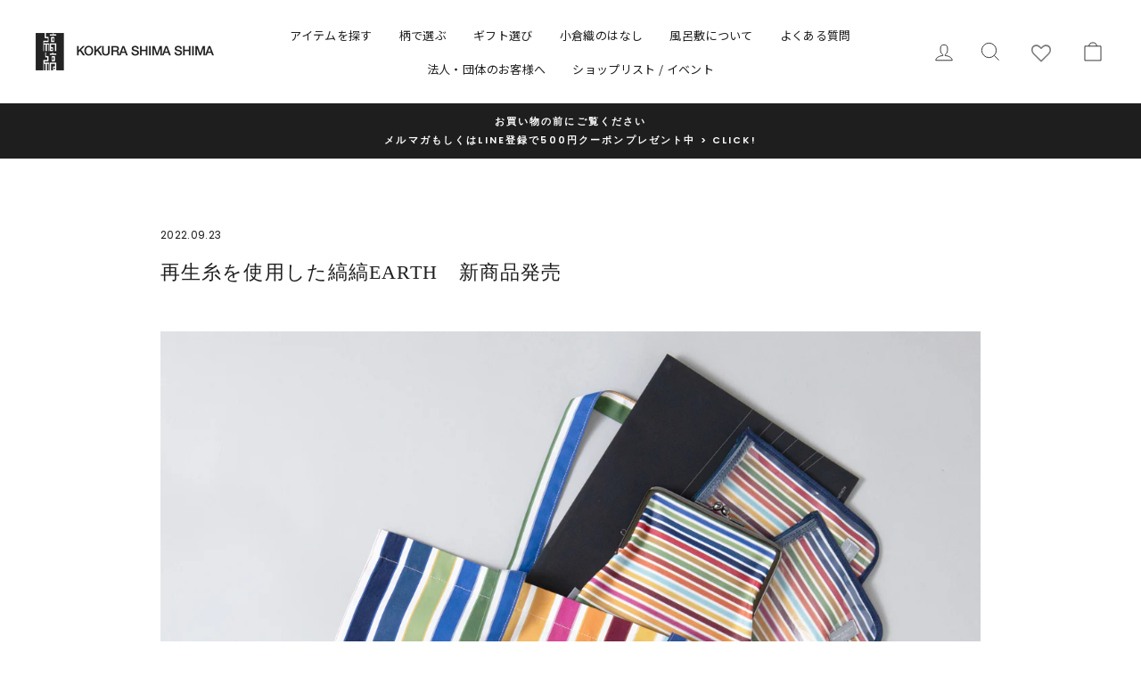

--- FILE ---
content_type: text/html; charset=utf-8
request_url: https://shima-shima.jp/blogs/news/202209231345
body_size: 32275
content:
<!doctype html>
<html class="no-js" lang="ja" dir="ltr">
<head>
  <meta charset="utf-8">
  <meta http-equiv="X-UA-Compatible" content="IE=edge,chrome=1">
  <meta name="viewport" content="width=device-width,initial-scale=1">
  <meta name="theme-color" content="#1e1e1e">
  <meta name="google-site-verification" content="mNAE0WopVPRUVO8KOntXP3rV1RVF0Xl5DebAJkP309s" />
  <link rel="canonical" href="https://shima-shima.jp/blogs/news/202209231345">
  <link rel="preconnect" href="https://cdn.shopify.com">
  <link rel="preconnect" href="https://fonts.shopifycdn.com">
  <link rel="dns-prefetch" href="https://productreviews.shopifycdn.com">
  <link rel="dns-prefetch" href="https://ajax.googleapis.com">
  <link rel="dns-prefetch" href="https://maps.googleapis.com">
  <link rel="dns-prefetch" href="https://maps.gstatic.com">
  
<!-- Google tag (gtag.js) -->
<script async src="https://www.googletagmanager.com/gtag/js?id=G-9K09PHWJL5"></script>
<script>
  window.dataLayer = window.dataLayer || [];
  function gtag(){dataLayer.push(arguments);}
  gtag('js', new Date());

  gtag('config', 'G-9K09PHWJL5');
</script>



<link rel="shortcut icon" href="//shima-shima.jp/cdn/shop/files/shima_fav_32x32.png?v=1637629474" type="image/png" /><title>再生糸を使用した縞縞EARTH　新商品発売
｜小倉織｜小倉 縞縞 【公式】オンラインストア</title>
<meta name="description" content="9月25日は国連総会で「持続可能な開発目標SDGs」が採択された日。最近、テレビやSNSなどでも目にすることが多くなりました。以前に比べて世間の関心度も高まり、身近になっているのではないでしょうか。小倉 縞縞のSDGsシリーズには、個々のライフスタイルにあわせてご活用いただけるアイテムをご用意しております。想いを伝え、使う事そのものがサステナブルにつながるようひとつひとつに思いを込めて企画しており、新たに３つのアイテムが仲間に加わります。想いや活動がつながり、広がる。 その取り組みの輪に、小倉 縞縞の17色の彩りを添えられたなら大変光栄です。SDGsシリーズ NEW ITEMはこちらhttps://shima-shima.jp/pa"><meta property="og:site_name" content="小倉 縞縞 オンラインストア">
  <meta property="og:url" content="https://shima-shima.jp/blogs/news/202209231345">
  <meta property="og:title" content="再生糸を使用した縞縞EARTH　新商品発売">
  <meta property="og:type" content="article">
  <meta property="og:description" content="

9月25日は国連総会で「持続可能な開発目標SDGs」が採択された日。最近、テレビやSNSなどでも目にすることが多くなりました。以前に比べて世間の関心度も高まり、身近になっているのではないでしょうか。小倉 縞縞のSDGsシリーズには、個々のライフスタイルにあわせてご活用いただけるアイテムをご用意しております。想いを伝え、使う事そのものがサステナブルにつながるようひとつひとつに思いを込めて企画しており、新たに３つのアイテムが仲間に加わります。想いや活動がつながり、広がる。 その取り組みの輪に、小倉 縞縞の17色の彩りを添えられたなら大変光栄です。SDGsシリーズ NEW ITEMはこちらhttps://shima-shima.jp/pages/sdgs0925"><meta property="og:image" content="http://shima-shima.jp/cdn/shop/articles/20220923_FB-1.jpg?v=1663908181">
    <meta property="og:image:secure_url" content="https://shima-shima.jp/cdn/shop/articles/20220923_FB-1.jpg?v=1663908181">
    <meta property="og:image:width" content="1200">
    <meta property="og:image:height" content="711"><meta name="twitter:site" content="@kokuraori">
  <meta name="twitter:card" content="summary_large_image">
  <meta name="twitter:title" content="再生糸を使用した縞縞EARTH　新商品発売">
  <meta name="twitter:description" content="

9月25日は国連総会で「持続可能な開発目標SDGs」が採択された日。最近、テレビやSNSなどでも目にすることが多くなりました。以前に比べて世間の関心度も高まり、身近になっているのではないでしょうか。小倉 縞縞のSDGsシリーズには、個々のライフスタイルにあわせてご活用いただけるアイテムをご用意しております。想いを伝え、使う事そのものがサステナブルにつながるようひとつひとつに思いを込めて企画しており、新たに３つのアイテムが仲間に加わります。想いや活動がつながり、広がる。 その取り組みの輪に、小倉 縞縞の17色の彩りを添えられたなら大変光栄です。SDGsシリーズ NEW ITEMはこちらhttps://shima-shima.jp/pages/sdgs0925">
<style data-shopify>
  @font-face {
  font-family: Poppins;
  font-weight: 400;
  font-style: normal;
  font-display: swap;
  src: url("//shima-shima.jp/cdn/fonts/poppins/poppins_n4.0ba78fa5af9b0e1a374041b3ceaadf0a43b41362.woff2") format("woff2"),
       url("//shima-shima.jp/cdn/fonts/poppins/poppins_n4.214741a72ff2596839fc9760ee7a770386cf16ca.woff") format("woff");
}


  @font-face {
  font-family: Poppins;
  font-weight: 600;
  font-style: normal;
  font-display: swap;
  src: url("//shima-shima.jp/cdn/fonts/poppins/poppins_n6.aa29d4918bc243723d56b59572e18228ed0786f6.woff2") format("woff2"),
       url("//shima-shima.jp/cdn/fonts/poppins/poppins_n6.5f815d845fe073750885d5b7e619ee00e8111208.woff") format("woff");
}

  @font-face {
  font-family: Poppins;
  font-weight: 400;
  font-style: italic;
  font-display: swap;
  src: url("//shima-shima.jp/cdn/fonts/poppins/poppins_i4.846ad1e22474f856bd6b81ba4585a60799a9f5d2.woff2") format("woff2"),
       url("//shima-shima.jp/cdn/fonts/poppins/poppins_i4.56b43284e8b52fc64c1fd271f289a39e8477e9ec.woff") format("woff");
}

  @font-face {
  font-family: Poppins;
  font-weight: 600;
  font-style: italic;
  font-display: swap;
  src: url("//shima-shima.jp/cdn/fonts/poppins/poppins_i6.bb8044d6203f492888d626dafda3c2999253e8e9.woff2") format("woff2"),
       url("//shima-shima.jp/cdn/fonts/poppins/poppins_i6.e233dec1a61b1e7dead9f920159eda42280a02c3.woff") format("woff");
}

</style><link href="//shima-shima.jp/cdn/shop/t/34/assets/theme.css?v=116223235321689713491739950607" rel="stylesheet" type="text/css" media="all" />
<style data-shopify>:root {
    --typeHeaderPrimary: "Times New Roman";
    --typeHeaderFallback: Times, serif;
    --typeHeaderSize: 22px;
    --typeHeaderWeight: 400;
    --typeHeaderLineHeight: 1.5;
    --typeHeaderSpacing: 0.05em;

    --typeBasePrimary:Poppins;
    --typeBaseFallback:sans-serif;
    --typeBaseSize: 14px;
    --typeBaseWeight: 400;
    --typeBaseSpacing: 0.025em;
    --typeBaseLineHeight: 1.8;

    --typeCollectionTitle: 15px;

    --iconWeight: 2px;
    --iconLinecaps: miter;

    
      --buttonRadius: 0px;
    

    --colorGridOverlayOpacity: 0.04;
  }

  .placeholder-content {
    background-image: linear-gradient(100deg, #ffffff 40%, #f7f7f7 63%, #ffffff 79%);
  }</style><script>
    document.documentElement.className = document.documentElement.className.replace('no-js', 'js');

    window.theme = window.theme || {};
    theme.routes = {
      home: "/",
      cart: "/cart.js",
      cartPage: "/cart",
      cartAdd: "/cart/add.js",
      cartChange: "/cart/change.js"
    };
    theme.strings = {
      soldOut: "在庫なし",
      unavailable: "Unavailable",
      inStockLabel: "在庫あり",
      stockLabel: "在庫残り - [count] ",
      willNotShipUntil: "発送準備が整いました。[date]",
      willBeInStockAfter: "再入荷しました[date]",
      waitingForStock: "Inventory on the way",
      savePrice: "[saved_amount]オフ",
      cartEmpty: "カート内に商品がありません。",
      cartTermsConfirmation: "ご購入には利用規約の同意が必要です。",
      searchCollections: "コレクション:",
      searchPages: "Pages:",
      searchArticles: "Articles:"
    };
    theme.settings = {
      dynamicVariantsEnable: true,
      cartType: "page",
      isCustomerTemplate: false,
      moneyFormat: "¥{{amount_no_decimals}}",
      saveType: "percent",
      productImageSize: "portrait",
      productImageCover: false,
      predictiveSearch: true,
      predictiveSearchType: "product",
      quickView: true,
      themeName: 'Impulse',
      themeVersion: "5.0.1"
    };
  </script>

  <script>window.performance && window.performance.mark && window.performance.mark('shopify.content_for_header.start');</script><meta name="facebook-domain-verification" content="3mdl8p5cek02yolsxqt5qin1mkamz0">
<meta name="google-site-verification" content="XPVCw9nJsZya4qaqORv1dBSizBbRadLsl3Nd1EtY11M">
<meta name="google-site-verification" content="XPVCw9nJsZya4qaqORv1dBSizBbRadLsl3Nd1EtY11M">
<meta id="shopify-digital-wallet" name="shopify-digital-wallet" content="/55985471674/digital_wallets/dialog">
<meta name="shopify-checkout-api-token" content="0a979500f729941964e3cb78286c707d">
<link rel="alternate" type="application/atom+xml" title="Feed" href="/blogs/news.atom" />
<script async="async" src="/checkouts/internal/preloads.js?locale=ja-JP"></script>
<script id="apple-pay-shop-capabilities" type="application/json">{"shopId":55985471674,"countryCode":"JP","currencyCode":"JPY","merchantCapabilities":["supports3DS"],"merchantId":"gid:\/\/shopify\/Shop\/55985471674","merchantName":"小倉 縞縞 オンラインストア","requiredBillingContactFields":["postalAddress","email","phone"],"requiredShippingContactFields":["postalAddress","email","phone"],"shippingType":"shipping","supportedNetworks":["visa","masterCard","amex","jcb","discover"],"total":{"type":"pending","label":"小倉 縞縞 オンラインストア","amount":"1.00"},"shopifyPaymentsEnabled":true,"supportsSubscriptions":true}</script>
<script id="shopify-features" type="application/json">{"accessToken":"0a979500f729941964e3cb78286c707d","betas":["rich-media-storefront-analytics"],"domain":"shima-shima.jp","predictiveSearch":false,"shopId":55985471674,"locale":"ja"}</script>
<script>var Shopify = Shopify || {};
Shopify.shop = "shimashima-shop.myshopify.com";
Shopify.locale = "ja";
Shopify.currency = {"active":"JPY","rate":"1.0"};
Shopify.country = "JP";
Shopify.theme = {"name":"shima-shima\/main","id":143321268410,"schema_name":"Impulse","schema_version":"5.0.1","theme_store_id":null,"role":"main"};
Shopify.theme.handle = "null";
Shopify.theme.style = {"id":null,"handle":null};
Shopify.cdnHost = "shima-shima.jp/cdn";
Shopify.routes = Shopify.routes || {};
Shopify.routes.root = "/";</script>
<script type="module">!function(o){(o.Shopify=o.Shopify||{}).modules=!0}(window);</script>
<script>!function(o){function n(){var o=[];function n(){o.push(Array.prototype.slice.apply(arguments))}return n.q=o,n}var t=o.Shopify=o.Shopify||{};t.loadFeatures=n(),t.autoloadFeatures=n()}(window);</script>
<script id="shop-js-analytics" type="application/json">{"pageType":"article"}</script>
<script defer="defer" async type="module" src="//shima-shima.jp/cdn/shopifycloud/shop-js/modules/v2/client.init-shop-cart-sync_CZKilf07.ja.esm.js"></script>
<script defer="defer" async type="module" src="//shima-shima.jp/cdn/shopifycloud/shop-js/modules/v2/chunk.common_rlhnONO2.esm.js"></script>
<script type="module">
  await import("//shima-shima.jp/cdn/shopifycloud/shop-js/modules/v2/client.init-shop-cart-sync_CZKilf07.ja.esm.js");
await import("//shima-shima.jp/cdn/shopifycloud/shop-js/modules/v2/chunk.common_rlhnONO2.esm.js");

  window.Shopify.SignInWithShop?.initShopCartSync?.({"fedCMEnabled":true,"windoidEnabled":true});

</script>
<script>(function() {
  var isLoaded = false;
  function asyncLoad() {
    if (isLoaded) return;
    isLoaded = true;
    var urls = ["https:\/\/shipping-bar-app.herokuapp.com\/bar.js?shop=shimashima-shop.myshopify.com","https:\/\/wishlisthero-assets.revampco.com\/store-front\/bundle2.js?shop=shimashima-shop.myshopify.com","https:\/\/cdn.nfcube.com\/instafeed-44b3fb5ea902a62b3d64dfa5c25e8154.js?shop=shimashima-shop.myshopify.com"];
    for (var i = 0; i < urls.length; i++) {
      var s = document.createElement('script');
      s.type = 'text/javascript';
      s.async = true;
      s.src = urls[i];
      var x = document.getElementsByTagName('script')[0];
      x.parentNode.insertBefore(s, x);
    }
  };
  if(window.attachEvent) {
    window.attachEvent('onload', asyncLoad);
  } else {
    window.addEventListener('load', asyncLoad, false);
  }
})();</script>
<script id="__st">var __st={"a":55985471674,"offset":32400,"reqid":"6d646e41-56b3-4942-8f5b-7825e64a6ba6-1769021998","pageurl":"shima-shima.jp\/blogs\/news\/202209231345","s":"articles-558270906554","u":"2cdf3749cd42","p":"article","rtyp":"article","rid":558270906554};</script>
<script>window.ShopifyPaypalV4VisibilityTracking = true;</script>
<script id="captcha-bootstrap">!function(){'use strict';const t='contact',e='account',n='new_comment',o=[[t,t],['blogs',n],['comments',n],[t,'customer']],c=[[e,'customer_login'],[e,'guest_login'],[e,'recover_customer_password'],[e,'create_customer']],r=t=>t.map((([t,e])=>`form[action*='/${t}']:not([data-nocaptcha='true']) input[name='form_type'][value='${e}']`)).join(','),a=t=>()=>t?[...document.querySelectorAll(t)].map((t=>t.form)):[];function s(){const t=[...o],e=r(t);return a(e)}const i='password',u='form_key',d=['recaptcha-v3-token','g-recaptcha-response','h-captcha-response',i],f=()=>{try{return window.sessionStorage}catch{return}},m='__shopify_v',_=t=>t.elements[u];function p(t,e,n=!1){try{const o=window.sessionStorage,c=JSON.parse(o.getItem(e)),{data:r}=function(t){const{data:e,action:n}=t;return t[m]||n?{data:e,action:n}:{data:t,action:n}}(c);for(const[e,n]of Object.entries(r))t.elements[e]&&(t.elements[e].value=n);n&&o.removeItem(e)}catch(o){console.error('form repopulation failed',{error:o})}}const l='form_type',E='cptcha';function T(t){t.dataset[E]=!0}const w=window,h=w.document,L='Shopify',v='ce_forms',y='captcha';let A=!1;((t,e)=>{const n=(g='f06e6c50-85a8-45c8-87d0-21a2b65856fe',I='https://cdn.shopify.com/shopifycloud/storefront-forms-hcaptcha/ce_storefront_forms_captcha_hcaptcha.v1.5.2.iife.js',D={infoText:'hCaptchaによる保護',privacyText:'プライバシー',termsText:'利用規約'},(t,e,n)=>{const o=w[L][v],c=o.bindForm;if(c)return c(t,g,e,D).then(n);var r;o.q.push([[t,g,e,D],n]),r=I,A||(h.body.append(Object.assign(h.createElement('script'),{id:'captcha-provider',async:!0,src:r})),A=!0)});var g,I,D;w[L]=w[L]||{},w[L][v]=w[L][v]||{},w[L][v].q=[],w[L][y]=w[L][y]||{},w[L][y].protect=function(t,e){n(t,void 0,e),T(t)},Object.freeze(w[L][y]),function(t,e,n,w,h,L){const[v,y,A,g]=function(t,e,n){const i=e?o:[],u=t?c:[],d=[...i,...u],f=r(d),m=r(i),_=r(d.filter((([t,e])=>n.includes(e))));return[a(f),a(m),a(_),s()]}(w,h,L),I=t=>{const e=t.target;return e instanceof HTMLFormElement?e:e&&e.form},D=t=>v().includes(t);t.addEventListener('submit',(t=>{const e=I(t);if(!e)return;const n=D(e)&&!e.dataset.hcaptchaBound&&!e.dataset.recaptchaBound,o=_(e),c=g().includes(e)&&(!o||!o.value);(n||c)&&t.preventDefault(),c&&!n&&(function(t){try{if(!f())return;!function(t){const e=f();if(!e)return;const n=_(t);if(!n)return;const o=n.value;o&&e.removeItem(o)}(t);const e=Array.from(Array(32),(()=>Math.random().toString(36)[2])).join('');!function(t,e){_(t)||t.append(Object.assign(document.createElement('input'),{type:'hidden',name:u})),t.elements[u].value=e}(t,e),function(t,e){const n=f();if(!n)return;const o=[...t.querySelectorAll(`input[type='${i}']`)].map((({name:t})=>t)),c=[...d,...o],r={};for(const[a,s]of new FormData(t).entries())c.includes(a)||(r[a]=s);n.setItem(e,JSON.stringify({[m]:1,action:t.action,data:r}))}(t,e)}catch(e){console.error('failed to persist form',e)}}(e),e.submit())}));const S=(t,e)=>{t&&!t.dataset[E]&&(n(t,e.some((e=>e===t))),T(t))};for(const o of['focusin','change'])t.addEventListener(o,(t=>{const e=I(t);D(e)&&S(e,y())}));const B=e.get('form_key'),M=e.get(l),P=B&&M;t.addEventListener('DOMContentLoaded',(()=>{const t=y();if(P)for(const e of t)e.elements[l].value===M&&p(e,B);[...new Set([...A(),...v().filter((t=>'true'===t.dataset.shopifyCaptcha))])].forEach((e=>S(e,t)))}))}(h,new URLSearchParams(w.location.search),n,t,e,['guest_login'])})(!0,!0)}();</script>
<script integrity="sha256-4kQ18oKyAcykRKYeNunJcIwy7WH5gtpwJnB7kiuLZ1E=" data-source-attribution="shopify.loadfeatures" defer="defer" src="//shima-shima.jp/cdn/shopifycloud/storefront/assets/storefront/load_feature-a0a9edcb.js" crossorigin="anonymous"></script>
<script data-source-attribution="shopify.dynamic_checkout.dynamic.init">var Shopify=Shopify||{};Shopify.PaymentButton=Shopify.PaymentButton||{isStorefrontPortableWallets:!0,init:function(){window.Shopify.PaymentButton.init=function(){};var t=document.createElement("script");t.src="https://shima-shima.jp/cdn/shopifycloud/portable-wallets/latest/portable-wallets.ja.js",t.type="module",document.head.appendChild(t)}};
</script>
<script data-source-attribution="shopify.dynamic_checkout.buyer_consent">
  function portableWalletsHideBuyerConsent(e){var t=document.getElementById("shopify-buyer-consent"),n=document.getElementById("shopify-subscription-policy-button");t&&n&&(t.classList.add("hidden"),t.setAttribute("aria-hidden","true"),n.removeEventListener("click",e))}function portableWalletsShowBuyerConsent(e){var t=document.getElementById("shopify-buyer-consent"),n=document.getElementById("shopify-subscription-policy-button");t&&n&&(t.classList.remove("hidden"),t.removeAttribute("aria-hidden"),n.addEventListener("click",e))}window.Shopify?.PaymentButton&&(window.Shopify.PaymentButton.hideBuyerConsent=portableWalletsHideBuyerConsent,window.Shopify.PaymentButton.showBuyerConsent=portableWalletsShowBuyerConsent);
</script>
<script data-source-attribution="shopify.dynamic_checkout.cart.bootstrap">document.addEventListener("DOMContentLoaded",(function(){function t(){return document.querySelector("shopify-accelerated-checkout-cart, shopify-accelerated-checkout")}if(t())Shopify.PaymentButton.init();else{new MutationObserver((function(e,n){t()&&(Shopify.PaymentButton.init(),n.disconnect())})).observe(document.body,{childList:!0,subtree:!0})}}));
</script>
<link id="shopify-accelerated-checkout-styles" rel="stylesheet" media="screen" href="https://shima-shima.jp/cdn/shopifycloud/portable-wallets/latest/accelerated-checkout-backwards-compat.css" crossorigin="anonymous">
<style id="shopify-accelerated-checkout-cart">
        #shopify-buyer-consent {
  margin-top: 1em;
  display: inline-block;
  width: 100%;
}

#shopify-buyer-consent.hidden {
  display: none;
}

#shopify-subscription-policy-button {
  background: none;
  border: none;
  padding: 0;
  text-decoration: underline;
  font-size: inherit;
  cursor: pointer;
}

#shopify-subscription-policy-button::before {
  box-shadow: none;
}

      </style>

<script>window.performance && window.performance.mark && window.performance.mark('shopify.content_for_header.end');</script>

  <script src="//shima-shima.jp/cdn/shop/t/34/assets/vendor-scripts-v10.js" defer="defer"></script><script src="//shima-shima.jp/cdn/shop/t/34/assets/theme.min.js?v=126415016388084158111739950597" defer="defer"></script>
<!-- Font icon for header icons -->
<link href="https://wishlisthero-assets.revampco.com/safe-icons/css/wishlisthero-icons.css" rel="stylesheet"/>
<!-- Style for floating buttons and others -->
<style type="text/css">
@media screen and (max-width: 641px){
.Header__Icon+.Header__Icon {
margin-left: 10px;
}
}
@media screen and (min-width: 641px){
.Header__Icon+.Header__Icon.Wlh-Header__Icon {
margin-left: 20px;
}
}
.wishlist-hero-header-icon {
    vertical-align: middle;
}
.wishlisthero-floating {
        position: absolute;  right : 5px; left:auto;
        top: 5px;
        z-index: 4;
        border-radius: 100%;
    }
.wishlisthero-floating svg {
font-size:23px;
margin-top:1px;
}
    .wishlisthero-floating:hover {
        background-color: rgba(0, 0, 0, 0.05);
    }

    .wishlisthero-floating button {
        font-size: 20px !important;
        width: 40px !important;
        padding: 0.125em 0 0 !important;
    }
.MuiTypography-body2 ,.MuiTypography-body1 ,.MuiTypography-caption ,.MuiTypography-button ,.MuiTypography-h1 ,.MuiTypography-h2 ,.MuiTypography-h3 ,.MuiTypography-h4 ,.MuiTypography-h5 ,.MuiTypography-h6 ,.MuiTypography-subtitle1 ,.MuiTypography-subtitle2 ,.MuiTypography-overline , MuiButton-root{
/*      font-family: inherit !important; /*Roboto, Helvetica, Arial, sans-serif;*/ */
   font-family: sans-serif !important;
}
.MuiTypography-h1 , .MuiTypography-h2 , .MuiTypography-h3 , .MuiTypography-h4 , .MuiTypography-h5 , .MuiTypography-h6 , .MuiButton-root, .MuiCardHeader-title a{
/*      font-family: "Times New Roman", Times, serif !important; */
     font-family: sans-serif !important;
}

    /****************************************************************************************/
    /* For some theme shared view need some spacing */
    /*
    #wishlist-hero-shared-list-view {
  margin-top: 15px;
  margin-bottom: 15px;
}
#wishlist-hero-shared-list-view h1 {
  padding-left: 5px;
}

#wishlisthero-product-page-button-container {
  padding-top: 15px;
}
*/
    /****************************************************************************************/
    /* #wishlisthero-product-page-button-container button {
  padding-left: 1px !important;
} */
    /****************************************************************************************/
    /* Customize the indicator when wishlist has items AND the normal indicator not working */
span.wishlist-hero-items-count {
  position: absolute;
  /* top: 42%; */
top: 50%;
  right: 18%;
    border-radius: 100%;
}

@media screen and (max-width: 749px){
.wishlisthero-product-page-button-container{
width:100%
}
.wishlisthero-product-page-button-container button{
 margin-left:auto !important; margin-right: auto !important;
}
}
@media(max-width:760px){
   span.wishlist-hero-items-count {
     /* top: 28%; */
	top: 50%;
   }
}
.MuiCardMedia-root{
padding-top:120% !important;
}
</style> <script type='text/javascript'>try{
   window.WishListHero_setting = {"ButtonColor":"#fff","IconColor":"rgba(255, 255, 255, 1)","IconType":"Heart","ButtonTextBeforeAdding":"お気に入り追加","ButtonTextAfterAdding":"お気に入り追加しました","AnimationAfterAddition":"Fade in","ButtonTextAddToCart":"カートに入れる","ButtonTextOutOfStock":"売り切れ","ButtonTextAddAllToCart":"全てカートに入れる","ButtonTextRemoveAllToCart":"全て削除する","AddedProductNotificationText":"お気に入りに追加しました","AddedProductToCartNotificationText":"カートに入りました","ViewCartLinkText":"カートを見る","SharePopup_TitleText":"Share My wishlist","SharePopup_shareBtnText":"Share","SharePopup_shareHederText":"Share on Social Networks","SharePopup_shareCopyText":"Or copy Wishlist link to share","SharePopup_shareCancelBtnText":"キャンセル","SharePopup_shareCopyBtnText":"copy","SendEMailPopup_BtnText":"send email","SendEMailPopup_FromText":"From Name","SendEMailPopup_ToText":"To email","SendEMailPopup_BodyText":"Body","SendEMailPopup_SendBtnText":"send","SendEMailPopup_TitleText":"Send My Wislist via Email","AddProductMessageText":"お気に入り登録のアイテムを全てカートに入れてもよろしいですか？","RemoveProductMessageText":"削除してもよろしいですか？","RemoveAllProductMessageText":"お気に入り登録のアイテムを全て削除してもよろしいですか？","RemovedProductNotificationText":"削除しました","AddAllOutOfStockProductNotificationText":"問題が発生しました。申し訳ございません。しばらくしてからもう一度お試しください。","RemovePopupOkText":"OK","RemovePopup_HeaderText":"登録アイテムを移動","ViewWishlistText":" ","EmptyWishlistText":"登録されていません","BuyNowButtonText":"Buy Now","BuyNowButtonColor":"rgb(144, 86, 162)","BuyNowTextButtonColor":"rgb(255, 255, 255)","Wishlist_Title":"お気に入り登録","WishlistHeaderTitleAlignment":"Left","WishlistProductImageSize":"Normal","PriceColor":"#1e1e1e","HeaderFontSize":"16","PriceFontSize":"14","ProductNameFontSize":"15","LaunchPointType":"header_menu","DisplayWishlistAs":"popup_window","DisplayButtonAs":"button_only","PopupSize":"md","HideAddToCartButton":false,"NoRedirectAfterAddToCart":true,"DisableGuestCustomer":false,"LoginPopupContent":"マイアカウント登録するとお気に入りを保存できます","LoginPopupLoginBtnText":"ログイン・ご登録はこちら","LoginPopupContentFontSize":"15","NotificationPopupPosition":"right","WishlistButtonTextColor":"#1E1E1E","EnableRemoveFromWishlistAfterAddButtonText":"お気に入りから削除する","_id":"61b945fadd8c163496bdd4de","EnableCollection":false,"EnableShare":false,"RemovePowerBy":false,"EnableFBPixel":false,"DisapleApp":false,"FloatPointPossition":"bottom_right","HeartStateToggle":true,"HeaderMenuItemsIndicator":true,"EnableRemoveFromWishlistAfterAdd":true,"Shop":"shimashima-shop.myshopify.com","shop":"shimashima-shop.myshopify.com","Status":"Active","Plan":"FREE"};
  }catch(e){ console.error('Error loading config',e); } </script>
<script>window.wishlisthero_cartDotClasses=['cart-link__bubble',  'cart-link__bubble--visible' , 'is-visible'];</script>
<script>window.wishlisthero_buttonProdPageClasses=['btn','btn--full','btn--secondary'];</script>
<script>window.wishlisthero_buttonProdPageFontSize='auto';</script><link href="https://monorail-edge.shopifysvc.com" rel="dns-prefetch">
<script>(function(){if ("sendBeacon" in navigator && "performance" in window) {try {var session_token_from_headers = performance.getEntriesByType('navigation')[0].serverTiming.find(x => x.name == '_s').description;} catch {var session_token_from_headers = undefined;}var session_cookie_matches = document.cookie.match(/_shopify_s=([^;]*)/);var session_token_from_cookie = session_cookie_matches && session_cookie_matches.length === 2 ? session_cookie_matches[1] : "";var session_token = session_token_from_headers || session_token_from_cookie || "";function handle_abandonment_event(e) {var entries = performance.getEntries().filter(function(entry) {return /monorail-edge.shopifysvc.com/.test(entry.name);});if (!window.abandonment_tracked && entries.length === 0) {window.abandonment_tracked = true;var currentMs = Date.now();var navigation_start = performance.timing.navigationStart;var payload = {shop_id: 55985471674,url: window.location.href,navigation_start,duration: currentMs - navigation_start,session_token,page_type: "article"};window.navigator.sendBeacon("https://monorail-edge.shopifysvc.com/v1/produce", JSON.stringify({schema_id: "online_store_buyer_site_abandonment/1.1",payload: payload,metadata: {event_created_at_ms: currentMs,event_sent_at_ms: currentMs}}));}}window.addEventListener('pagehide', handle_abandonment_event);}}());</script>
<script id="web-pixels-manager-setup">(function e(e,d,r,n,o){if(void 0===o&&(o={}),!Boolean(null===(a=null===(i=window.Shopify)||void 0===i?void 0:i.analytics)||void 0===a?void 0:a.replayQueue)){var i,a;window.Shopify=window.Shopify||{};var t=window.Shopify;t.analytics=t.analytics||{};var s=t.analytics;s.replayQueue=[],s.publish=function(e,d,r){return s.replayQueue.push([e,d,r]),!0};try{self.performance.mark("wpm:start")}catch(e){}var l=function(){var e={modern:/Edge?\/(1{2}[4-9]|1[2-9]\d|[2-9]\d{2}|\d{4,})\.\d+(\.\d+|)|Firefox\/(1{2}[4-9]|1[2-9]\d|[2-9]\d{2}|\d{4,})\.\d+(\.\d+|)|Chrom(ium|e)\/(9{2}|\d{3,})\.\d+(\.\d+|)|(Maci|X1{2}).+ Version\/(15\.\d+|(1[6-9]|[2-9]\d|\d{3,})\.\d+)([,.]\d+|)( \(\w+\)|)( Mobile\/\w+|) Safari\/|Chrome.+OPR\/(9{2}|\d{3,})\.\d+\.\d+|(CPU[ +]OS|iPhone[ +]OS|CPU[ +]iPhone|CPU IPhone OS|CPU iPad OS)[ +]+(15[._]\d+|(1[6-9]|[2-9]\d|\d{3,})[._]\d+)([._]\d+|)|Android:?[ /-](13[3-9]|1[4-9]\d|[2-9]\d{2}|\d{4,})(\.\d+|)(\.\d+|)|Android.+Firefox\/(13[5-9]|1[4-9]\d|[2-9]\d{2}|\d{4,})\.\d+(\.\d+|)|Android.+Chrom(ium|e)\/(13[3-9]|1[4-9]\d|[2-9]\d{2}|\d{4,})\.\d+(\.\d+|)|SamsungBrowser\/([2-9]\d|\d{3,})\.\d+/,legacy:/Edge?\/(1[6-9]|[2-9]\d|\d{3,})\.\d+(\.\d+|)|Firefox\/(5[4-9]|[6-9]\d|\d{3,})\.\d+(\.\d+|)|Chrom(ium|e)\/(5[1-9]|[6-9]\d|\d{3,})\.\d+(\.\d+|)([\d.]+$|.*Safari\/(?![\d.]+ Edge\/[\d.]+$))|(Maci|X1{2}).+ Version\/(10\.\d+|(1[1-9]|[2-9]\d|\d{3,})\.\d+)([,.]\d+|)( \(\w+\)|)( Mobile\/\w+|) Safari\/|Chrome.+OPR\/(3[89]|[4-9]\d|\d{3,})\.\d+\.\d+|(CPU[ +]OS|iPhone[ +]OS|CPU[ +]iPhone|CPU IPhone OS|CPU iPad OS)[ +]+(10[._]\d+|(1[1-9]|[2-9]\d|\d{3,})[._]\d+)([._]\d+|)|Android:?[ /-](13[3-9]|1[4-9]\d|[2-9]\d{2}|\d{4,})(\.\d+|)(\.\d+|)|Mobile Safari.+OPR\/([89]\d|\d{3,})\.\d+\.\d+|Android.+Firefox\/(13[5-9]|1[4-9]\d|[2-9]\d{2}|\d{4,})\.\d+(\.\d+|)|Android.+Chrom(ium|e)\/(13[3-9]|1[4-9]\d|[2-9]\d{2}|\d{4,})\.\d+(\.\d+|)|Android.+(UC? ?Browser|UCWEB|U3)[ /]?(15\.([5-9]|\d{2,})|(1[6-9]|[2-9]\d|\d{3,})\.\d+)\.\d+|SamsungBrowser\/(5\.\d+|([6-9]|\d{2,})\.\d+)|Android.+MQ{2}Browser\/(14(\.(9|\d{2,})|)|(1[5-9]|[2-9]\d|\d{3,})(\.\d+|))(\.\d+|)|K[Aa][Ii]OS\/(3\.\d+|([4-9]|\d{2,})\.\d+)(\.\d+|)/},d=e.modern,r=e.legacy,n=navigator.userAgent;return n.match(d)?"modern":n.match(r)?"legacy":"unknown"}(),u="modern"===l?"modern":"legacy",c=(null!=n?n:{modern:"",legacy:""})[u],f=function(e){return[e.baseUrl,"/wpm","/b",e.hashVersion,"modern"===e.buildTarget?"m":"l",".js"].join("")}({baseUrl:d,hashVersion:r,buildTarget:u}),m=function(e){var d=e.version,r=e.bundleTarget,n=e.surface,o=e.pageUrl,i=e.monorailEndpoint;return{emit:function(e){var a=e.status,t=e.errorMsg,s=(new Date).getTime(),l=JSON.stringify({metadata:{event_sent_at_ms:s},events:[{schema_id:"web_pixels_manager_load/3.1",payload:{version:d,bundle_target:r,page_url:o,status:a,surface:n,error_msg:t},metadata:{event_created_at_ms:s}}]});if(!i)return console&&console.warn&&console.warn("[Web Pixels Manager] No Monorail endpoint provided, skipping logging."),!1;try{return self.navigator.sendBeacon.bind(self.navigator)(i,l)}catch(e){}var u=new XMLHttpRequest;try{return u.open("POST",i,!0),u.setRequestHeader("Content-Type","text/plain"),u.send(l),!0}catch(e){return console&&console.warn&&console.warn("[Web Pixels Manager] Got an unhandled error while logging to Monorail."),!1}}}}({version:r,bundleTarget:l,surface:e.surface,pageUrl:self.location.href,monorailEndpoint:e.monorailEndpoint});try{o.browserTarget=l,function(e){var d=e.src,r=e.async,n=void 0===r||r,o=e.onload,i=e.onerror,a=e.sri,t=e.scriptDataAttributes,s=void 0===t?{}:t,l=document.createElement("script"),u=document.querySelector("head"),c=document.querySelector("body");if(l.async=n,l.src=d,a&&(l.integrity=a,l.crossOrigin="anonymous"),s)for(var f in s)if(Object.prototype.hasOwnProperty.call(s,f))try{l.dataset[f]=s[f]}catch(e){}if(o&&l.addEventListener("load",o),i&&l.addEventListener("error",i),u)u.appendChild(l);else{if(!c)throw new Error("Did not find a head or body element to append the script");c.appendChild(l)}}({src:f,async:!0,onload:function(){if(!function(){var e,d;return Boolean(null===(d=null===(e=window.Shopify)||void 0===e?void 0:e.analytics)||void 0===d?void 0:d.initialized)}()){var d=window.webPixelsManager.init(e)||void 0;if(d){var r=window.Shopify.analytics;r.replayQueue.forEach((function(e){var r=e[0],n=e[1],o=e[2];d.publishCustomEvent(r,n,o)})),r.replayQueue=[],r.publish=d.publishCustomEvent,r.visitor=d.visitor,r.initialized=!0}}},onerror:function(){return m.emit({status:"failed",errorMsg:"".concat(f," has failed to load")})},sri:function(e){var d=/^sha384-[A-Za-z0-9+/=]+$/;return"string"==typeof e&&d.test(e)}(c)?c:"",scriptDataAttributes:o}),m.emit({status:"loading"})}catch(e){m.emit({status:"failed",errorMsg:(null==e?void 0:e.message)||"Unknown error"})}}})({shopId: 55985471674,storefrontBaseUrl: "https://shima-shima.jp",extensionsBaseUrl: "https://extensions.shopifycdn.com/cdn/shopifycloud/web-pixels-manager",monorailEndpoint: "https://monorail-edge.shopifysvc.com/unstable/produce_batch",surface: "storefront-renderer",enabledBetaFlags: ["2dca8a86"],webPixelsConfigList: [{"id":"511246522","configuration":"{\"config\":\"{\\\"google_tag_ids\\\":[\\\"G-F6LR68KVEV\\\",\\\"GT-KDBD58R\\\"],\\\"target_country\\\":\\\"JP\\\",\\\"gtag_events\\\":[{\\\"type\\\":\\\"search\\\",\\\"action_label\\\":\\\"G-F6LR68KVEV\\\"},{\\\"type\\\":\\\"begin_checkout\\\",\\\"action_label\\\":\\\"G-F6LR68KVEV\\\"},{\\\"type\\\":\\\"view_item\\\",\\\"action_label\\\":[\\\"G-F6LR68KVEV\\\",\\\"MC-1J1PV24Y67\\\"]},{\\\"type\\\":\\\"purchase\\\",\\\"action_label\\\":[\\\"G-F6LR68KVEV\\\",\\\"MC-1J1PV24Y67\\\"]},{\\\"type\\\":\\\"page_view\\\",\\\"action_label\\\":[\\\"G-F6LR68KVEV\\\",\\\"MC-1J1PV24Y67\\\"]},{\\\"type\\\":\\\"add_payment_info\\\",\\\"action_label\\\":\\\"G-F6LR68KVEV\\\"},{\\\"type\\\":\\\"add_to_cart\\\",\\\"action_label\\\":\\\"G-F6LR68KVEV\\\"}],\\\"enable_monitoring_mode\\\":false}\"}","eventPayloadVersion":"v1","runtimeContext":"OPEN","scriptVersion":"b2a88bafab3e21179ed38636efcd8a93","type":"APP","apiClientId":1780363,"privacyPurposes":[],"dataSharingAdjustments":{"protectedCustomerApprovalScopes":["read_customer_address","read_customer_email","read_customer_name","read_customer_personal_data","read_customer_phone"]}},{"id":"86507706","configuration":"{\"tagID\":\"2613646156045\"}","eventPayloadVersion":"v1","runtimeContext":"STRICT","scriptVersion":"18031546ee651571ed29edbe71a3550b","type":"APP","apiClientId":3009811,"privacyPurposes":["ANALYTICS","MARKETING","SALE_OF_DATA"],"dataSharingAdjustments":{"protectedCustomerApprovalScopes":["read_customer_address","read_customer_email","read_customer_name","read_customer_personal_data","read_customer_phone"]}},{"id":"shopify-app-pixel","configuration":"{}","eventPayloadVersion":"v1","runtimeContext":"STRICT","scriptVersion":"0450","apiClientId":"shopify-pixel","type":"APP","privacyPurposes":["ANALYTICS","MARKETING"]},{"id":"shopify-custom-pixel","eventPayloadVersion":"v1","runtimeContext":"LAX","scriptVersion":"0450","apiClientId":"shopify-pixel","type":"CUSTOM","privacyPurposes":["ANALYTICS","MARKETING"]}],isMerchantRequest: false,initData: {"shop":{"name":"小倉 縞縞 オンラインストア","paymentSettings":{"currencyCode":"JPY"},"myshopifyDomain":"shimashima-shop.myshopify.com","countryCode":"JP","storefrontUrl":"https:\/\/shima-shima.jp"},"customer":null,"cart":null,"checkout":null,"productVariants":[],"purchasingCompany":null},},"https://shima-shima.jp/cdn","fcfee988w5aeb613cpc8e4bc33m6693e112",{"modern":"","legacy":""},{"shopId":"55985471674","storefrontBaseUrl":"https:\/\/shima-shima.jp","extensionBaseUrl":"https:\/\/extensions.shopifycdn.com\/cdn\/shopifycloud\/web-pixels-manager","surface":"storefront-renderer","enabledBetaFlags":"[\"2dca8a86\"]","isMerchantRequest":"false","hashVersion":"fcfee988w5aeb613cpc8e4bc33m6693e112","publish":"custom","events":"[[\"page_viewed\",{}]]"});</script><script>
  window.ShopifyAnalytics = window.ShopifyAnalytics || {};
  window.ShopifyAnalytics.meta = window.ShopifyAnalytics.meta || {};
  window.ShopifyAnalytics.meta.currency = 'JPY';
  var meta = {"page":{"pageType":"article","resourceType":"article","resourceId":558270906554,"requestId":"6d646e41-56b3-4942-8f5b-7825e64a6ba6-1769021998"}};
  for (var attr in meta) {
    window.ShopifyAnalytics.meta[attr] = meta[attr];
  }
</script>
<script class="analytics">
  (function () {
    var customDocumentWrite = function(content) {
      var jquery = null;

      if (window.jQuery) {
        jquery = window.jQuery;
      } else if (window.Checkout && window.Checkout.$) {
        jquery = window.Checkout.$;
      }

      if (jquery) {
        jquery('body').append(content);
      }
    };

    var hasLoggedConversion = function(token) {
      if (token) {
        return document.cookie.indexOf('loggedConversion=' + token) !== -1;
      }
      return false;
    }

    var setCookieIfConversion = function(token) {
      if (token) {
        var twoMonthsFromNow = new Date(Date.now());
        twoMonthsFromNow.setMonth(twoMonthsFromNow.getMonth() + 2);

        document.cookie = 'loggedConversion=' + token + '; expires=' + twoMonthsFromNow;
      }
    }

    var trekkie = window.ShopifyAnalytics.lib = window.trekkie = window.trekkie || [];
    if (trekkie.integrations) {
      return;
    }
    trekkie.methods = [
      'identify',
      'page',
      'ready',
      'track',
      'trackForm',
      'trackLink'
    ];
    trekkie.factory = function(method) {
      return function() {
        var args = Array.prototype.slice.call(arguments);
        args.unshift(method);
        trekkie.push(args);
        return trekkie;
      };
    };
    for (var i = 0; i < trekkie.methods.length; i++) {
      var key = trekkie.methods[i];
      trekkie[key] = trekkie.factory(key);
    }
    trekkie.load = function(config) {
      trekkie.config = config || {};
      trekkie.config.initialDocumentCookie = document.cookie;
      var first = document.getElementsByTagName('script')[0];
      var script = document.createElement('script');
      script.type = 'text/javascript';
      script.onerror = function(e) {
        var scriptFallback = document.createElement('script');
        scriptFallback.type = 'text/javascript';
        scriptFallback.onerror = function(error) {
                var Monorail = {
      produce: function produce(monorailDomain, schemaId, payload) {
        var currentMs = new Date().getTime();
        var event = {
          schema_id: schemaId,
          payload: payload,
          metadata: {
            event_created_at_ms: currentMs,
            event_sent_at_ms: currentMs
          }
        };
        return Monorail.sendRequest("https://" + monorailDomain + "/v1/produce", JSON.stringify(event));
      },
      sendRequest: function sendRequest(endpointUrl, payload) {
        // Try the sendBeacon API
        if (window && window.navigator && typeof window.navigator.sendBeacon === 'function' && typeof window.Blob === 'function' && !Monorail.isIos12()) {
          var blobData = new window.Blob([payload], {
            type: 'text/plain'
          });

          if (window.navigator.sendBeacon(endpointUrl, blobData)) {
            return true;
          } // sendBeacon was not successful

        } // XHR beacon

        var xhr = new XMLHttpRequest();

        try {
          xhr.open('POST', endpointUrl);
          xhr.setRequestHeader('Content-Type', 'text/plain');
          xhr.send(payload);
        } catch (e) {
          console.log(e);
        }

        return false;
      },
      isIos12: function isIos12() {
        return window.navigator.userAgent.lastIndexOf('iPhone; CPU iPhone OS 12_') !== -1 || window.navigator.userAgent.lastIndexOf('iPad; CPU OS 12_') !== -1;
      }
    };
    Monorail.produce('monorail-edge.shopifysvc.com',
      'trekkie_storefront_load_errors/1.1',
      {shop_id: 55985471674,
      theme_id: 143321268410,
      app_name: "storefront",
      context_url: window.location.href,
      source_url: "//shima-shima.jp/cdn/s/trekkie.storefront.cd680fe47e6c39ca5d5df5f0a32d569bc48c0f27.min.js"});

        };
        scriptFallback.async = true;
        scriptFallback.src = '//shima-shima.jp/cdn/s/trekkie.storefront.cd680fe47e6c39ca5d5df5f0a32d569bc48c0f27.min.js';
        first.parentNode.insertBefore(scriptFallback, first);
      };
      script.async = true;
      script.src = '//shima-shima.jp/cdn/s/trekkie.storefront.cd680fe47e6c39ca5d5df5f0a32d569bc48c0f27.min.js';
      first.parentNode.insertBefore(script, first);
    };
    trekkie.load(
      {"Trekkie":{"appName":"storefront","development":false,"defaultAttributes":{"shopId":55985471674,"isMerchantRequest":null,"themeId":143321268410,"themeCityHash":"5041278776736026639","contentLanguage":"ja","currency":"JPY","eventMetadataId":"d95bbbb5-c16f-4933-aabb-483becc94760"},"isServerSideCookieWritingEnabled":true,"monorailRegion":"shop_domain","enabledBetaFlags":["65f19447"]},"Session Attribution":{},"S2S":{"facebookCapiEnabled":false,"source":"trekkie-storefront-renderer","apiClientId":580111}}
    );

    var loaded = false;
    trekkie.ready(function() {
      if (loaded) return;
      loaded = true;

      window.ShopifyAnalytics.lib = window.trekkie;

      var originalDocumentWrite = document.write;
      document.write = customDocumentWrite;
      try { window.ShopifyAnalytics.merchantGoogleAnalytics.call(this); } catch(error) {};
      document.write = originalDocumentWrite;

      window.ShopifyAnalytics.lib.page(null,{"pageType":"article","resourceType":"article","resourceId":558270906554,"requestId":"6d646e41-56b3-4942-8f5b-7825e64a6ba6-1769021998","shopifyEmitted":true});

      var match = window.location.pathname.match(/checkouts\/(.+)\/(thank_you|post_purchase)/)
      var token = match? match[1]: undefined;
      if (!hasLoggedConversion(token)) {
        setCookieIfConversion(token);
        
      }
    });


        var eventsListenerScript = document.createElement('script');
        eventsListenerScript.async = true;
        eventsListenerScript.src = "//shima-shima.jp/cdn/shopifycloud/storefront/assets/shop_events_listener-3da45d37.js";
        document.getElementsByTagName('head')[0].appendChild(eventsListenerScript);

})();</script>
  <script>
  if (!window.ga || (window.ga && typeof window.ga !== 'function')) {
    window.ga = function ga() {
      (window.ga.q = window.ga.q || []).push(arguments);
      if (window.Shopify && window.Shopify.analytics && typeof window.Shopify.analytics.publish === 'function') {
        window.Shopify.analytics.publish("ga_stub_called", {}, {sendTo: "google_osp_migration"});
      }
      console.error("Shopify's Google Analytics stub called with:", Array.from(arguments), "\nSee https://help.shopify.com/manual/promoting-marketing/pixels/pixel-migration#google for more information.");
    };
    if (window.Shopify && window.Shopify.analytics && typeof window.Shopify.analytics.publish === 'function') {
      window.Shopify.analytics.publish("ga_stub_initialized", {}, {sendTo: "google_osp_migration"});
    }
  }
</script>
<script
  defer
  src="https://shima-shima.jp/cdn/shopifycloud/perf-kit/shopify-perf-kit-3.0.4.min.js"
  data-application="storefront-renderer"
  data-shop-id="55985471674"
  data-render-region="gcp-us-central1"
  data-page-type="article"
  data-theme-instance-id="143321268410"
  data-theme-name="Impulse"
  data-theme-version="5.0.1"
  data-monorail-region="shop_domain"
  data-resource-timing-sampling-rate="10"
  data-shs="true"
  data-shs-beacon="true"
  data-shs-export-with-fetch="true"
  data-shs-logs-sample-rate="1"
  data-shs-beacon-endpoint="https://shima-shima.jp/api/collect"
></script>
</head>

<body class="template-article" data-center-text="false" data-button_style="square" data-type_header_capitalize="false" data-type_headers_align_text="false" data-type_product_capitalize="false" data-swatch_style="round" data-disable-animations="true">

  <a class="in-page-link visually-hidden skip-link" href="#MainContent">コンテンツにスキップする</a>

  <div id="PageContainer" class="page-container">
    <div class="transition-body"><div id="shopify-section-header" class="shopify-section">

<div id="NavDrawer" class="drawer drawer--right">
  <div class="drawer__contents">
    <div class="drawer__fixed-header">
      <div class="drawer__header appear-animation appear-delay-1">
        <div class="h2 drawer__title"></div>
        <div class="drawer__close">
          <button type="button" class="drawer__close-button js-drawer-close">
            <svg aria-hidden="true" focusable="false" role="presentation" class="icon icon-close" viewBox="0 0 64 64"><path d="M19 17.61l27.12 27.13m0-27.12L19 44.74"/></svg>
            <span class="icon__fallback-text">閉じる</span>
          </button>
        </div>
      </div>
    </div>
    <div class="drawer__scrollable">
      <ul class="mobile-nav" role="navigation" aria-label="Primary"><li class="mobile-nav__item appear-animation appear-delay-2"><div class="mobile-nav__has-sublist"><a href="/collections/allitem"
                    class="mobile-nav__link mobile-nav__link--top-level"
                    id="Label-collections-allitem1"
                    >
                    アイテムを探す
                  </a>
                  <div class="mobile-nav__toggle">
                    <button type="button"
                      aria-controls="Linklist-collections-allitem1"
                      aria-labelledby="Label-collections-allitem1"
                      class="collapsible-trigger collapsible--auto-height"><span class="collapsible-trigger__icon collapsible-trigger__icon--open" role="presentation">
  <svg aria-hidden="true" focusable="false" role="presentation" class="icon icon--wide icon-chevron-down" viewBox="0 0 28 16"><path d="M1.57 1.59l12.76 12.77L27.1 1.59" stroke-width="2" stroke="#000" fill="none" fill-rule="evenodd"/></svg>
</span>
</button>
                  </div></div><div id="Linklist-collections-allitem1"
                class="mobile-nav__sublist collapsible-content collapsible-content--all"
                >
                <div class="collapsible-content__inner">
                  <ul class="mobile-nav__sublist"><li class="mobile-nav__item">
                        <div class="mobile-nav__child-item"><a href="/collections/allitem"
                              class="mobile-nav__link"
                              id="Sublabel-collections-allitem1"
                              >
                              全ての商品
                            </a></div></li><li class="mobile-nav__item">
                        <div class="mobile-nav__child-item"><a href="/collections"
                              class="mobile-nav__link"
                              id="Sublabel-collections2"
                              >
                              ブランド別
                            </a><button type="button"
                              aria-controls="Sublinklist-collections-allitem1-collections2"
                              aria-labelledby="Sublabel-collections2"
                              class="collapsible-trigger"><span class="collapsible-trigger__icon collapsible-trigger__icon--circle collapsible-trigger__icon--open" role="presentation">
  <svg aria-hidden="true" focusable="false" role="presentation" class="icon icon--wide icon-chevron-down" viewBox="0 0 28 16"><path d="M1.57 1.59l12.76 12.77L27.1 1.59" stroke-width="2" stroke="#000" fill="none" fill-rule="evenodd"/></svg>
</span>
</button></div><div
                            id="Sublinklist-collections-allitem1-collections2"
                            aria-labelledby="Sublabel-collections2"
                            class="mobile-nav__sublist collapsible-content collapsible-content--all"
                            >
                            <div class="collapsible-content__inner">
                              <ul class="mobile-nav__grandchildlist"><li class="mobile-nav__item">
                                    <a href="/collections/kokura-shima-shima" class="mobile-nav__link">
                                      KOKURA SHIMA SHIMA
                                    </a>
                                  </li><li class="mobile-nav__item">
                                    <a href="/pages/kumashima-interior" class="mobile-nav__link">
                                      KUMASHIMA
                                    </a>
                                  </li><li class="mobile-nav__item">
                                    <a href="/pages/hakamadenim" class="mobile-nav__link">
                                      KOKURA DENIM
                                    </a>
                                  </li></ul>
                            </div>
                          </div></li><li class="mobile-nav__item">
                        <div class="mobile-nav__child-item"><a href="/collections/fashion"
                              class="mobile-nav__link"
                              id="Sublabel-collections-fashion3"
                              >
                              ファッション
                            </a><button type="button"
                              aria-controls="Sublinklist-collections-allitem1-collections-fashion3"
                              aria-labelledby="Sublabel-collections-fashion3"
                              class="collapsible-trigger"><span class="collapsible-trigger__icon collapsible-trigger__icon--circle collapsible-trigger__icon--open" role="presentation">
  <svg aria-hidden="true" focusable="false" role="presentation" class="icon icon--wide icon-chevron-down" viewBox="0 0 28 16"><path d="M1.57 1.59l12.76 12.77L27.1 1.59" stroke-width="2" stroke="#000" fill="none" fill-rule="evenodd"/></svg>
</span>
</button></div><div
                            id="Sublinklist-collections-allitem1-collections-fashion3"
                            aria-labelledby="Sublabel-collections-fashion3"
                            class="mobile-nav__sublist collapsible-content collapsible-content--all"
                            >
                            <div class="collapsible-content__inner">
                              <ul class="mobile-nav__grandchildlist"><li class="mobile-nav__item">
                                    <a href="/collections/fashion" class="mobile-nav__link">
                                      全ての商品
                                    </a>
                                  </li><li class="mobile-nav__item">
                                    <a href="/collections/bag" class="mobile-nav__link">
                                      バッグ
                                    </a>
                                  </li><li class="mobile-nav__item">
                                    <a href="/collections/tie" class="mobile-nav__link">
                                      ネクタイ・チーフ
                                    </a>
                                  </li><li class="mobile-nav__item">
                                    <a href="/collections/mask" class="mobile-nav__link">
                                      マスク
                                    </a>
                                  </li><li class="mobile-nav__item">
                                    <a href="/collections/wear" class="mobile-nav__link">
                                      ウェア
                                    </a>
                                  </li><li class="mobile-nav__item">
                                    <a href="/collections/accessories" class="mobile-nav__link">
                                      小物
                                    </a>
                                  </li><li class="mobile-nav__item">
                                    <a href="/collections/obi" class="mobile-nav__link">
                                      帯（オーダー品）
                                    </a>
                                  </li></ul>
                            </div>
                          </div></li><li class="mobile-nav__item">
                        <div class="mobile-nav__child-item"><a href="/collections/home-collection"
                              class="mobile-nav__link"
                              id="Sublabel-collections-home-collection4"
                              >
                              ホームコレクション
                            </a><button type="button"
                              aria-controls="Sublinklist-collections-allitem1-collections-home-collection4"
                              aria-labelledby="Sublabel-collections-home-collection4"
                              class="collapsible-trigger"><span class="collapsible-trigger__icon collapsible-trigger__icon--circle collapsible-trigger__icon--open" role="presentation">
  <svg aria-hidden="true" focusable="false" role="presentation" class="icon icon--wide icon-chevron-down" viewBox="0 0 28 16"><path d="M1.57 1.59l12.76 12.77L27.1 1.59" stroke-width="2" stroke="#000" fill="none" fill-rule="evenodd"/></svg>
</span>
</button></div><div
                            id="Sublinklist-collections-allitem1-collections-home-collection4"
                            aria-labelledby="Sublabel-collections-home-collection4"
                            class="mobile-nav__sublist collapsible-content collapsible-content--all"
                            >
                            <div class="collapsible-content__inner">
                              <ul class="mobile-nav__grandchildlist"><li class="mobile-nav__item">
                                    <a href="/collections/home-collection" class="mobile-nav__link">
                                      全ての商品
                                    </a>
                                  </li><li class="mobile-nav__item">
                                    <a href="/collections/home-goods" class="mobile-nav__link">
                                      雑貨
                                    </a>
                                  </li><li class="mobile-nav__item">
                                    <a href="/collections/apron" class="mobile-nav__link">
                                      エプロン
                                    </a>
                                  </li><li class="mobile-nav__item">
                                    <a href="/collections/table-linen" class="mobile-nav__link">
                                      テーブルリネン
                                    </a>
                                  </li><li class="mobile-nav__item">
                                    <a href="/collections/towel" class="mobile-nav__link">
                                      タオル・タオルハンカチ
                                    </a>
                                  </li><li class="mobile-nav__item">
                                    <a href="/collections/interior" class="mobile-nav__link">
                                      インテリア（オーダー品）
                                    </a>
                                  </li></ul>
                            </div>
                          </div></li><li class="mobile-nav__item">
                        <div class="mobile-nav__child-item"><a href="/collections/furoshiki"
                              class="mobile-nav__link"
                              id="Sublabel-collections-furoshiki5"
                              >
                              風呂敷・ハンカチ
                            </a><button type="button"
                              aria-controls="Sublinklist-collections-allitem1-collections-furoshiki5"
                              aria-labelledby="Sublabel-collections-furoshiki5"
                              class="collapsible-trigger"><span class="collapsible-trigger__icon collapsible-trigger__icon--circle collapsible-trigger__icon--open" role="presentation">
  <svg aria-hidden="true" focusable="false" role="presentation" class="icon icon--wide icon-chevron-down" viewBox="0 0 28 16"><path d="M1.57 1.59l12.76 12.77L27.1 1.59" stroke-width="2" stroke="#000" fill="none" fill-rule="evenodd"/></svg>
</span>
</button></div><div
                            id="Sublinklist-collections-allitem1-collections-furoshiki5"
                            aria-labelledby="Sublabel-collections-furoshiki5"
                            class="mobile-nav__sublist collapsible-content collapsible-content--all"
                            >
                            <div class="collapsible-content__inner">
                              <ul class="mobile-nav__grandchildlist"><li class="mobile-nav__item">
                                    <a href="/collections/furoshiki" class="mobile-nav__link">
                                      全ての商品
                                    </a>
                                  </li><li class="mobile-nav__item">
                                    <a href="/collections/handkerchief" class="mobile-nav__link">
                                      ハンカチ
                                    </a>
                                  </li><li class="mobile-nav__item">
                                    <a href="/collections/koburoshiki" class="mobile-nav__link">
                                      小風呂敷（48cm）
                                    </a>
                                  </li><li class="mobile-nav__item">
                                    <a href="/collections/rokuhachifuroshiki" class="mobile-nav__link">
                                      六八風呂敷（68cm）
                                    </a>
                                  </li><li class="mobile-nav__item">
                                    <a href="/collections/chufuroshiki" class="mobile-nav__link">
                                      中風呂敷(90cm)
                                    </a>
                                  </li><li class="mobile-nav__item">
                                    <a href="/collections/ooburoshiki" class="mobile-nav__link">
                                      大風呂敷(120cm)
                                    </a>
                                  </li></ul>
                            </div>
                          </div></li><li class="mobile-nav__item">
                        <div class="mobile-nav__child-item"><a href="/collections/fabric"
                              class="mobile-nav__link"
                              id="Sublabel-collections-fabric6"
                              >
                              生地
                            </a><button type="button"
                              aria-controls="Sublinklist-collections-allitem1-collections-fabric6"
                              aria-labelledby="Sublabel-collections-fabric6"
                              class="collapsible-trigger"><span class="collapsible-trigger__icon collapsible-trigger__icon--circle collapsible-trigger__icon--open" role="presentation">
  <svg aria-hidden="true" focusable="false" role="presentation" class="icon icon--wide icon-chevron-down" viewBox="0 0 28 16"><path d="M1.57 1.59l12.76 12.77L27.1 1.59" stroke-width="2" stroke="#000" fill="none" fill-rule="evenodd"/></svg>
</span>
</button></div><div
                            id="Sublinklist-collections-allitem1-collections-fabric6"
                            aria-labelledby="Sublabel-collections-fabric6"
                            class="mobile-nav__sublist collapsible-content collapsible-content--all"
                            >
                            <div class="collapsible-content__inner">
                              <ul class="mobile-nav__grandchildlist"><li class="mobile-nav__item">
                                    <a href="/collections/fabric" class="mobile-nav__link">
                                      全ての商品
                                    </a>
                                  </li><li class="mobile-nav__item">
                                    <a href="/collections/fabric-basic" class="mobile-nav__link">
                                      縞縞 BASIC
                                    </a>
                                  </li><li class="mobile-nav__item">
                                    <a href="/collections/fabric-liv" class="mobile-nav__link">
                                      縞縞 LIV
                                    </a>
                                  </li><li class="mobile-nav__item">
                                    <a href="/collections/fabric-shimofuri" class="mobile-nav__link">
                                      縞縞 霜降
                                    </a>
                                  </li><li class="mobile-nav__item">
                                    <a href="/collections/cutcloth" class="mobile-nav__link">
                                      カットクロス
                                    </a>
                                  </li></ul>
                            </div>
                          </div></li><li class="mobile-nav__item">
                        <div class="mobile-nav__child-item"><a href="/collections/online-limited"
                              class="mobile-nav__link"
                              id="Sublabel-collections-online-limited7"
                              >
                              限定商品
                            </a><button type="button"
                              aria-controls="Sublinklist-collections-allitem1-collections-online-limited7"
                              aria-labelledby="Sublabel-collections-online-limited7"
                              class="collapsible-trigger"><span class="collapsible-trigger__icon collapsible-trigger__icon--circle collapsible-trigger__icon--open" role="presentation">
  <svg aria-hidden="true" focusable="false" role="presentation" class="icon icon--wide icon-chevron-down" viewBox="0 0 28 16"><path d="M1.57 1.59l12.76 12.77L27.1 1.59" stroke-width="2" stroke="#000" fill="none" fill-rule="evenodd"/></svg>
</span>
</button></div><div
                            id="Sublinklist-collections-allitem1-collections-online-limited7"
                            aria-labelledby="Sublabel-collections-online-limited7"
                            class="mobile-nav__sublist collapsible-content collapsible-content--all"
                            >
                            <div class="collapsible-content__inner">
                              <ul class="mobile-nav__grandchildlist"><li class="mobile-nav__item">
                                    <a href="/collections/online-limited" class="mobile-nav__link">
                                      オンライン限定商品
                                    </a>
                                  </li><li class="mobile-nav__item">
                                    <a href="/collections/limited-item" class="mobile-nav__link">
                                      期間限定商品
                                    </a>
                                  </li></ul>
                            </div>
                          </div></li></ul>
                </div>
              </div></li><li class="mobile-nav__item appear-animation appear-delay-3"><a href="/pages/stripes-list" class="mobile-nav__link mobile-nav__link--top-level">柄で選ぶ</a></li><li class="mobile-nav__item appear-animation appear-delay-4"><a href="/pages/gift" class="mobile-nav__link mobile-nav__link--top-level">ギフト選び</a></li><li class="mobile-nav__item appear-animation appear-delay-5"><a href="/pages/about" class="mobile-nav__link mobile-nav__link--top-level">小倉織のはなし</a></li><li class="mobile-nav__item appear-animation appear-delay-6"><a href="/pages/about-furoshiki" class="mobile-nav__link mobile-nav__link--top-level">風呂敷について</a></li><li class="mobile-nav__item appear-animation appear-delay-7"><a href="/pages/guide" class="mobile-nav__link mobile-nav__link--top-level">よくある質問</a></li><li class="mobile-nav__item appear-animation appear-delay-8"><a href="https://www.kokura-shimashima.com/contact" class="mobile-nav__link mobile-nav__link--top-level">法人・団体のお客様へ</a></li><li class="mobile-nav__item appear-animation appear-delay-9"><div class="mobile-nav__has-sublist"><a href="https://shima-shima.jp/pages/event#shoplst"
                    class="mobile-nav__link mobile-nav__link--top-level"
                    id="Label-https-shima-shima-jp-pages-event-shoplst8"
                    >
                    ショップリスト / イベント
                  </a>
                  <div class="mobile-nav__toggle">
                    <button type="button"
                      aria-controls="Linklist-https-shima-shima-jp-pages-event-shoplst8"
                      aria-labelledby="Label-https-shima-shima-jp-pages-event-shoplst8"
                      class="collapsible-trigger collapsible--auto-height"><span class="collapsible-trigger__icon collapsible-trigger__icon--open" role="presentation">
  <svg aria-hidden="true" focusable="false" role="presentation" class="icon icon--wide icon-chevron-down" viewBox="0 0 28 16"><path d="M1.57 1.59l12.76 12.77L27.1 1.59" stroke-width="2" stroke="#000" fill="none" fill-rule="evenodd"/></svg>
</span>
</button>
                  </div></div><div id="Linklist-https-shima-shima-jp-pages-event-shoplst8"
                class="mobile-nav__sublist collapsible-content collapsible-content--all"
                >
                <div class="collapsible-content__inner">
                  <ul class="mobile-nav__sublist"><li class="mobile-nav__item">
                        <div class="mobile-nav__child-item"><a href="https://shima-shima.jp/pages/event#shoplst"
                              class="mobile-nav__link"
                              id="Sublabel-https-shima-shima-jp-pages-event-shoplst1"
                              >
                              ショップリスト
                            </a></div></li><li class="mobile-nav__item">
                        <div class="mobile-nav__child-item"><a href="https://shima-shima.jp/pages/event"
                              class="mobile-nav__link"
                              id="Sublabel-https-shima-shima-jp-pages-event2"
                              >
                              イベント
                            </a></div></li><li class="mobile-nav__item">
                        <div class="mobile-nav__child-item"><a href="https://shima-shima.jp/pages/large-order"
                              class="mobile-nav__link"
                              id="Sublabel-https-shima-shima-jp-pages-large-order3"
                              >
                              大口注文について
                            </a></div></li></ul>
                </div>
              </div></li><li class="mobile-nav__item mobile-nav__item--secondary">
            <div class="grid"><div class="grid__item one-half appear-animation appear-delay-10">
                  <a href="/account" class="mobile-nav__link">ログイン
</a>
                </div></div>
          </li></ul><ul class="mobile-nav__social appear-animation appear-delay-11"><li class="mobile-nav__social-item">
            <a target="_blank" rel="noopener" href="https://www.instagram.com/kokura_shimashima/" title="小倉 縞縞 オンラインストア on Instagram">
              <svg aria-hidden="true" focusable="false" role="presentation" class="icon icon-instagram" viewBox="0 0 32 32"><path fill="#444" d="M16 3.094c4.206 0 4.7.019 6.363.094 1.538.069 2.369.325 2.925.544.738.287 1.262.625 1.813 1.175s.894 1.075 1.175 1.813c.212.556.475 1.387.544 2.925.075 1.662.094 2.156.094 6.363s-.019 4.7-.094 6.363c-.069 1.538-.325 2.369-.544 2.925-.288.738-.625 1.262-1.175 1.813s-1.075.894-1.813 1.175c-.556.212-1.387.475-2.925.544-1.663.075-2.156.094-6.363.094s-4.7-.019-6.363-.094c-1.537-.069-2.369-.325-2.925-.544-.737-.288-1.263-.625-1.813-1.175s-.894-1.075-1.175-1.813c-.212-.556-.475-1.387-.544-2.925-.075-1.663-.094-2.156-.094-6.363s.019-4.7.094-6.363c.069-1.537.325-2.369.544-2.925.287-.737.625-1.263 1.175-1.813s1.075-.894 1.813-1.175c.556-.212 1.388-.475 2.925-.544 1.662-.081 2.156-.094 6.363-.094zm0-2.838c-4.275 0-4.813.019-6.494.094-1.675.075-2.819.344-3.819.731-1.037.4-1.913.944-2.788 1.819S1.486 4.656 1.08 5.688c-.387 1-.656 2.144-.731 3.825-.075 1.675-.094 2.213-.094 6.488s.019 4.813.094 6.494c.075 1.675.344 2.819.731 3.825.4 1.038.944 1.913 1.819 2.788s1.756 1.413 2.788 1.819c1 .387 2.144.656 3.825.731s2.213.094 6.494.094 4.813-.019 6.494-.094c1.675-.075 2.819-.344 3.825-.731 1.038-.4 1.913-.944 2.788-1.819s1.413-1.756 1.819-2.788c.387-1 .656-2.144.731-3.825s.094-2.212.094-6.494-.019-4.813-.094-6.494c-.075-1.675-.344-2.819-.731-3.825-.4-1.038-.944-1.913-1.819-2.788s-1.756-1.413-2.788-1.819c-1-.387-2.144-.656-3.825-.731C20.812.275 20.275.256 16 .256z"/><path fill="#444" d="M16 7.912a8.088 8.088 0 0 0 0 16.175c4.463 0 8.087-3.625 8.087-8.088s-3.625-8.088-8.088-8.088zm0 13.338a5.25 5.25 0 1 1 0-10.5 5.25 5.25 0 1 1 0 10.5zM26.294 7.594a1.887 1.887 0 1 1-3.774.002 1.887 1.887 0 0 1 3.774-.003z"/></svg>
              <span class="icon__fallback-text">Instagram</span>
            </a>
          </li><li class="mobile-nav__social-item">
            <a target="_blank" rel="noopener" href="https://www.facebook.com/kokuraori.shimashima/" title="小倉 縞縞 オンラインストア on Facebook">
              <svg aria-hidden="true" focusable="false" role="presentation" class="icon icon-facebook" viewBox="0 0 32 32"><path fill="#444" d="M18.56 31.36V17.28h4.48l.64-5.12h-5.12v-3.2c0-1.28.64-2.56 2.56-2.56h2.56V1.28H19.2c-3.84 0-7.04 2.56-7.04 7.04v3.84H7.68v5.12h4.48v14.08h6.4z"/></svg>
              <span class="icon__fallback-text">Facebook</span>
            </a>
          </li><li class="mobile-nav__social-item">
            <a target="_blank" rel="noopener" href="https://mobile.twitter.com/kokuraori" title="小倉 縞縞 オンラインストア on Twitter">
              <svg aria-hidden="true" focusable="false" role="presentation" class="icon icon-twitter" viewBox="0 0 32 32"><path fill="#444" d="M31.281 6.733q-1.304 1.924-3.13 3.26 0 .13.033.408t.033.408q0 2.543-.75 5.086t-2.282 4.858-3.635 4.108-5.053 2.869-6.341 1.076q-5.282 0-9.65-2.836.913.065 1.5.065 4.401 0 7.857-2.673-2.054-.033-3.668-1.255t-2.266-3.146q.554.13 1.206.13.88 0 1.663-.261-2.184-.456-3.619-2.184t-1.435-3.977v-.065q1.239.652 2.836.717-1.271-.848-2.021-2.233t-.75-2.983q0-1.63.815-3.195 2.38 2.967 5.754 4.678t7.319 1.907q-.228-.815-.228-1.434 0-2.608 1.858-4.45t4.532-1.842q1.304 0 2.51.522t2.054 1.467q2.152-.424 4.01-1.532-.685 2.217-2.771 3.488 1.989-.261 3.619-.978z"/></svg>
              <span class="icon__fallback-text">Twitter</span>
            </a>
          </li></ul>
    </div>
  </div>
</div>
<style>
  .site-nav__link,
  .site-nav__dropdown-link:not(.site-nav__dropdown-link--top-level) {
    font-size: 13px;
  }
  

  

  
    .megamenu__colection-image {
      display: none;
    }
  
.site-header {
      box-shadow: 0 0 1px rgba(0,0,0,0.2);
    }

    .toolbar + .header-sticky-wrapper .site-header {
      border-top: 0;
    }</style>

<div data-section-id="header" data-section-type="header"><div class="header-sticky-wrapper">
    <div id="HeaderWrapper" class="header-wrapper"><header
        id="SiteHeader"
        class="site-header"
        data-sticky="true"
        data-overlay="false">
        <div class="page-width">
          <div
            class="header-layout header-layout--left-center"
            data-logo-align="left"><div class="header-item header-item--logo"><style data-shopify>.header-item--logo,
    .header-layout--left-center .header-item--logo,
    .header-layout--left-center .header-item--icons {
      -webkit-box-flex: 0 1 150px;
      -ms-flex: 0 1 150px;
      flex: 0 1 150px;
    }

    @media only screen and (min-width: 769px) {
      .header-item--logo,
      .header-layout--left-center .header-item--logo,
      .header-layout--left-center .header-item--icons {
        -webkit-box-flex: 0 0 200px;
        -ms-flex: 0 0 200px;
        flex: 0 0 200px;
      }
    }

    .site-header__logo a {
      width: 150px;
    }
    .is-light .site-header__logo .logo--inverted {
      width: 150px;
    }
    @media only screen and (min-width: 769px) {
      .site-header__logo a {
        width: 200px;
      }

      .is-light .site-header__logo .logo--inverted {
        width: 200px;
      }
    }</style><div class="h1 site-header__logo" itemscope itemtype="http://schema.org/Organization">
      <a
        href="/"
        itemprop="url"
        class="site-header__logo-link logo--has-inverted">
        <img
          class="small--hide"
          src="//shima-shima.jp/cdn/shop/files/shma_logo_hr_200x.png?v=1637616824"
          srcset="//shima-shima.jp/cdn/shop/files/shma_logo_hr_200x.png?v=1637616824 1x, //shima-shima.jp/cdn/shop/files/shma_logo_hr_200x@2x.png?v=1637616824 2x"
          alt="KOKURA SHIMA SHIMA"
          itemprop="logo">
        <img
          class="medium-up--hide"
          src="//shima-shima.jp/cdn/shop/files/shma_logo_hr_150x.png?v=1637616824"
          srcset="//shima-shima.jp/cdn/shop/files/shma_logo_hr_150x.png?v=1637616824 1x, //shima-shima.jp/cdn/shop/files/shma_logo_hr_150x@2x.png?v=1637616824 2x"
          alt="KOKURA SHIMA SHIMA">
      </a><a
          href="/"
          itemprop="url"
          class="site-header__logo-link logo--inverted">
          <img
            class="small--hide"
            src="//shima-shima.jp/cdn/shop/files/shma_logo_hr_wh_200x.png?v=1637616907"
            srcset="//shima-shima.jp/cdn/shop/files/shma_logo_hr_wh_200x.png?v=1637616907 1x, //shima-shima.jp/cdn/shop/files/shma_logo_hr_wh_200x@2x.png?v=1637616907 2x"
            alt="小倉 縞縞 オンラインストア"
            itemprop="logo">
          <img
            class="medium-up--hide"
            src="//shima-shima.jp/cdn/shop/files/shma_logo_hr_wh_150x.png?v=1637616907"
            srcset="//shima-shima.jp/cdn/shop/files/shma_logo_hr_wh_150x.png?v=1637616907 1x, //shima-shima.jp/cdn/shop/files/shma_logo_hr_wh_150x@2x.png?v=1637616907 2x"
            alt="KOKURA SHIMA SHIMA">
        </a></div></div><div class="header-item header-item--navigation text-center"><ul
  class="site-nav site-navigation small--hide"
  
    role="navigation" aria-label="Primary"
  ><li
      class="site-nav__item site-nav__expanded-item site-nav--has-dropdown site-nav--is-megamenu"
      aria-haspopup="true">

      <a href="/collections/allitem" class="site-nav__link site-nav__link--underline site-nav__link--has-dropdown">
        アイテムを探す
      </a><div class="site-nav__dropdown megamenu text-left">
          <div class="page-width">
            <div class="grid grid--center">
              <div class="grid__item medium-up--one-fifth appear-animation appear-delay-1"><div class="h5">
                    <a href="/collections/allitem" class="site-nav__dropdown-link site-nav__dropdown-link--top-level">全ての商品</a>
                  </div></div><div class="grid__item medium-up--one-fifth appear-animation appear-delay-2"><div class="h5">
                    <a href="/collections" class="site-nav__dropdown-link site-nav__dropdown-link--top-level">ブランド別</a>
                  </div><div>
                      <a href="/collections/kokura-shima-shima" class="site-nav__dropdown-link">
                        KOKURA SHIMA SHIMA
                      </a>
                    </div><div>
                      <a href="/pages/kumashima-interior" class="site-nav__dropdown-link">
                        KUMASHIMA
                      </a>
                    </div><div>
                      <a href="/pages/hakamadenim" class="site-nav__dropdown-link">
                        KOKURA DENIM
                      </a>
                    </div></div><div class="grid__item medium-up--one-fifth appear-animation appear-delay-3"><div class="h5">
                    <a href="/collections/fashion" class="site-nav__dropdown-link site-nav__dropdown-link--top-level">ファッション</a>
                  </div><div>
                      <a href="/collections/fashion" class="site-nav__dropdown-link">
                        全ての商品
                      </a>
                    </div><div>
                      <a href="/collections/bag" class="site-nav__dropdown-link">
                        バッグ
                      </a>
                    </div><div>
                      <a href="/collections/tie" class="site-nav__dropdown-link">
                        ネクタイ・チーフ
                      </a>
                    </div><div>
                      <a href="/collections/mask" class="site-nav__dropdown-link">
                        マスク
                      </a>
                    </div><div>
                      <a href="/collections/wear" class="site-nav__dropdown-link">
                        ウェア
                      </a>
                    </div><div>
                      <a href="/collections/accessories" class="site-nav__dropdown-link">
                        小物
                      </a>
                    </div><div>
                      <a href="/collections/obi" class="site-nav__dropdown-link">
                        帯（オーダー品）
                      </a>
                    </div></div><div class="grid__item medium-up--one-fifth appear-animation appear-delay-4"><div class="h5">
                    <a href="/collections/home-collection" class="site-nav__dropdown-link site-nav__dropdown-link--top-level">ホームコレクション</a>
                  </div><div>
                      <a href="/collections/home-collection" class="site-nav__dropdown-link">
                        全ての商品
                      </a>
                    </div><div>
                      <a href="/collections/home-goods" class="site-nav__dropdown-link">
                        雑貨
                      </a>
                    </div><div>
                      <a href="/collections/apron" class="site-nav__dropdown-link">
                        エプロン
                      </a>
                    </div><div>
                      <a href="/collections/table-linen" class="site-nav__dropdown-link">
                        テーブルリネン
                      </a>
                    </div><div>
                      <a href="/collections/towel" class="site-nav__dropdown-link">
                        タオル・タオルハンカチ
                      </a>
                    </div><div>
                      <a href="/collections/interior" class="site-nav__dropdown-link">
                        インテリア（オーダー品）
                      </a>
                    </div></div><div class="grid__item medium-up--one-fifth appear-animation appear-delay-5"><div class="h5">
                    <a href="/collections/furoshiki" class="site-nav__dropdown-link site-nav__dropdown-link--top-level">風呂敷・ハンカチ</a>
                  </div><div>
                      <a href="/collections/furoshiki" class="site-nav__dropdown-link">
                        全ての商品
                      </a>
                    </div><div>
                      <a href="/collections/handkerchief" class="site-nav__dropdown-link">
                        ハンカチ
                      </a>
                    </div><div>
                      <a href="/collections/koburoshiki" class="site-nav__dropdown-link">
                        小風呂敷（48cm）
                      </a>
                    </div><div>
                      <a href="/collections/rokuhachifuroshiki" class="site-nav__dropdown-link">
                        六八風呂敷（68cm）
                      </a>
                    </div><div>
                      <a href="/collections/chufuroshiki" class="site-nav__dropdown-link">
                        中風呂敷(90cm)
                      </a>
                    </div><div>
                      <a href="/collections/ooburoshiki" class="site-nav__dropdown-link">
                        大風呂敷(120cm)
                      </a>
                    </div></div><div class="grid__item medium-up--one-fifth appear-animation appear-delay-6"><div class="h5">
                    <a href="/collections/fabric" class="site-nav__dropdown-link site-nav__dropdown-link--top-level">生地</a>
                  </div><div>
                      <a href="/collections/fabric" class="site-nav__dropdown-link">
                        全ての商品
                      </a>
                    </div><div>
                      <a href="/collections/fabric-basic" class="site-nav__dropdown-link">
                        縞縞 BASIC
                      </a>
                    </div><div>
                      <a href="/collections/fabric-liv" class="site-nav__dropdown-link">
                        縞縞 LIV
                      </a>
                    </div><div>
                      <a href="/collections/fabric-shimofuri" class="site-nav__dropdown-link">
                        縞縞 霜降
                      </a>
                    </div><div>
                      <a href="/collections/cutcloth" class="site-nav__dropdown-link">
                        カットクロス
                      </a>
                    </div></div><div class="grid__item medium-up--one-fifth appear-animation appear-delay-7"><a
                        href="/collections/online-limited"
                        class="megamenu__colection-image"
                        aria-label="オンライン限定商品"
                        style="background-image: url(//shima-shima.jp/cdn/shop/collections/menu-online-limited_400x.jpg?v=1761786818)"></a><div class="h5">
                    <a href="/collections/online-limited" class="site-nav__dropdown-link site-nav__dropdown-link--top-level">限定商品</a>
                  </div><div>
                      <a href="/collections/online-limited" class="site-nav__dropdown-link">
                        オンライン限定商品
                      </a>
                    </div><div>
                      <a href="/collections/limited-item" class="site-nav__dropdown-link">
                        期間限定商品
                      </a>
                    </div></div>
            </div>
          </div>
        </div></li><li
      class="site-nav__item site-nav__expanded-item"
      >

      <a href="/pages/stripes-list" class="site-nav__link site-nav__link--underline">
        柄で選ぶ
      </a></li><li
      class="site-nav__item site-nav__expanded-item"
      >

      <a href="/pages/gift" class="site-nav__link site-nav__link--underline">
        ギフト選び
      </a></li><li
      class="site-nav__item site-nav__expanded-item"
      >

      <a href="/pages/about" class="site-nav__link site-nav__link--underline">
        小倉織のはなし
      </a></li><li
      class="site-nav__item site-nav__expanded-item"
      >

      <a href="/pages/about-furoshiki" class="site-nav__link site-nav__link--underline">
        風呂敷について
      </a></li><li
      class="site-nav__item site-nav__expanded-item"
      >

      <a href="/pages/guide" class="site-nav__link site-nav__link--underline">
        よくある質問
      </a></li><li
      class="site-nav__item site-nav__expanded-item"
      >

      <a href="https://www.kokura-shimashima.com/contact" class="site-nav__link site-nav__link--underline">
        法人・団体のお客様へ
      </a></li><li
      class="site-nav__item site-nav__expanded-item site-nav--has-dropdown"
      aria-haspopup="true">

      <a href="https://shima-shima.jp/pages/event#shoplst" class="site-nav__link site-nav__link--underline site-nav__link--has-dropdown">
        ショップリスト / イベント
      </a><ul class="site-nav__dropdown text-left"><li class="">
              <a href="https://shima-shima.jp/pages/event#shoplst" class="site-nav__dropdown-link site-nav__dropdown-link--second-level">
                ショップリスト
</a></li><li class="">
              <a href="https://shima-shima.jp/pages/event" class="site-nav__dropdown-link site-nav__dropdown-link--second-level">
                イベント
</a></li><li class="">
              <a href="https://shima-shima.jp/pages/large-order" class="site-nav__dropdown-link site-nav__dropdown-link--second-level">
                大口注文について
</a></li></ul></li></ul>
</div><div class="header-item header-item--icons"><div class="site-nav">
  <div class="site-nav__icons"><a class="site-nav__link site-nav__link--icon small--hide" href="/account">
        <svg aria-hidden="true" focusable="false" role="presentation" class="icon icon-user" viewBox="0 0 64 64"><path d="M35 39.84v-2.53c3.3-1.91 6-6.66 6-11.41 0-7.63 0-13.82-9-13.82s-9 6.19-9 13.82c0 4.75 2.7 9.51 6 11.41v2.53c-10.18.85-18 6-18 12.16h42c0-6.19-7.82-11.31-18-12.16z"/></svg>
        <span class="icon__fallback-text">ログイン
</span>
      </a><a href="/search" class="site-nav__link site-nav__link--icon js-search-header">
        <svg aria-hidden="true" focusable="false" role="presentation" class="icon icon-search" viewBox="0 0 64 64"><path d="M47.16 28.58A18.58 18.58 0 1 1 28.58 10a18.58 18.58 0 0 1 18.58 18.58zM54 54L41.94 42"/></svg>
        <span class="icon__fallback-text">検索</span>
      </a><button
        type="button"
        class="site-nav__link site-nav__link--icon js-drawer-open-nav medium-up--hide"
        aria-controls="NavDrawer">
        <svg aria-hidden="true" focusable="false" role="presentation" class="icon icon-hamburger" viewBox="0 0 64 64"><path d="M7 15h51M7 32h43M7 49h51"/></svg>
        <span class="icon__fallback-text">サイトナビゲーション</span>
      </button>




 

 
<!-- Wishlist Hero Header Icon -->
<a class="Header__Icon Icon-Wrapper site-nav__link site-nav__link--icon Icon-Wrapper--clickable Wlh-Header__Icon" href="#hero-wishlist">
    <i aria-hidden="true" class="wlh-icon-heart-empty  wlh-Icon" focusable="false" role="presentation" style="font-size: 22px; font-weight:normal;color:inherit;"></i>
</a>
 
<!-- end --><a href="/cart" class="site-nav__link site-nav__link--icon js-drawer-open-cart" aria-controls="CartDrawer" data-icon="bag-minimal">
      <span class="cart-link"><svg aria-hidden="true" focusable="false" role="presentation" class="icon icon-bag-minimal" viewBox="0 0 64 64"><path stroke="null" id="svg_4" fill-opacity="null" stroke-opacity="null" fill="null" d="M11.375 17.863h41.25v36.75h-41.25z"/><path stroke="null" id="svg_2" d="M22.25 18c0-7.105 4.35-9 9.75-9s9.75 1.895 9.75 9"/></svg><span class="icon__fallback-text">カート</span>
        <span class="cart-link__bubble"></span>
      </span>
    </a>
  </div>
</div>
</div>
          </div></div>
        <div class="site-header__search-container">
          <div class="site-header__search">
            <div class="page-width">
              <form action="/search" method="get" role="search"
                id="HeaderSearchForm"
                class="site-header__search-form">
                <input type="hidden" name="type" value="product">
                <button type="submit" class="text-link site-header__search-btn site-header__search-btn--submit">
                  <svg aria-hidden="true" focusable="false" role="presentation" class="icon icon-search" viewBox="0 0 64 64"><path d="M47.16 28.58A18.58 18.58 0 1 1 28.58 10a18.58 18.58 0 0 1 18.58 18.58zM54 54L41.94 42"/></svg>
                  <span class="icon__fallback-text">検索</span>
                </button>
                <input type="search" name="q" value="" placeholder="ストアから検索する" class="site-header__search-input" aria-label="ストアから検索する">
              </form>
              <button type="button" id="SearchClose" class="js-search-header-close text-link site-header__search-btn">
                <svg aria-hidden="true" focusable="false" role="presentation" class="icon icon-close" viewBox="0 0 64 64"><path d="M19 17.61l27.12 27.13m0-27.12L19 44.74"/></svg>
                <span class="icon__fallback-text">"閉じる"</span>
              </button>
            </div>
          </div><div id="PredictiveWrapper" class="predictive-results hide" data-image-size="portrait">
              <div class="page-width">
                <div id="PredictiveResults" class="predictive-result__layout"></div>
                <div class="text-center predictive-results__footer">
                  <button type="button" class="btn btn--small" data-predictive-search-button>
                    <small>
                      もっと見る
                    </small>
                  </button>
                </div>
              </div>
            </div></div>
      </header>
    </div>
  </div>
  <div class="announcement-bar">
    <div class="page-width">
      <div class="slideshow-wrapper">
        <button type="button" class="visually-hidden slideshow__pause" data-id="header" aria-live="polite">
          <span class="slideshow__pause-stop">
            <svg aria-hidden="true" focusable="false" role="presentation" class="icon icon-pause" viewBox="0 0 10 13"><g fill="#000" fill-rule="evenodd"><path d="M0 0h3v13H0zM7 0h3v13H7z"/></g></svg>
            <span class="icon__fallback-text">スライドショーを停止</span>
          </span>
          <span class="slideshow__pause-play">
            <svg aria-hidden="true" focusable="false" role="presentation" class="icon icon-play" viewBox="18.24 17.35 24.52 28.3"><path fill="#323232" d="M22.1 19.151v25.5l20.4-13.489-20.4-12.011z"/></svg>
            <span class="icon__fallback-text">スライドショーを再生</span>
          </span>
        </button>

        <div
          id="AnnouncementSlider"
          class="announcement-slider"
          data-compact="true"
          data-block-count="2"><div
                id="AnnouncementSlide-b0ec4a4e-724b-49df-be47-896766e8da78"
                class="announcement-slider__slide"
                data-index="0"
                ><a class="announcement-link" href="https://shima-shima.jp/blogs/news/202201271942"><span class="announcement-text">お買い物の前にご覧ください<br>メルマガもしくはLINE登録で500円クーポンプレゼント中 > click!</span></a></div><div
                id="AnnouncementSlide-4923fb3e-daf5-4304-add0-3396c733609b"
                class="announcement-slider__slide"
                data-index="1"
                ><a class="announcement-link" href="https://shima-shima.jp/pages/delivery-service"><span class="announcement-text">税込16,500円以上で送料無料！<br>またゆうパケット対象商品こちら > click!</span></a></div></div>
      </div>
    </div>
  </div>


</div>


</div><main class="main-content " id="MainContent">
        <div id="shopify-section-template--18230973890746__main" class="shopify-section"><div class="page-width page-width--narrow page-content">
  <article class="article">
<header class="section-header"><div class="article__date"><time datetime="2022-09-23T04:43:00Z"> 2022.09.23</time>
</div><h1 class="section-header__title">再生糸を使用した縞縞EARTH　新商品発売</h1></header><div class="article__body rte">
      <meta charset="utf-8">
<p><span><img src="https://cdn.shopify.com/s/files/1/0559/8547/1674/files/20220923_FB-1.jpg?v=1663907105" alt="SDGsシリーズ新商品" width="100%"></span></p>
<p><span>9月25日は国連総会で「持続可能な開発目標SDGs」が採択された日。</span><br><span>最近、テレビやSNSなどでも目にすることが多くなりました。以前に比べて世間の関心度も高まり、身近になっているのではないでしょうか。</span><br><span>小倉 縞縞のSDGsシリーズには、個々のライフスタイルにあわせてご活用いただけるアイテムをご用意しております。</span><br><span>想いを伝え、使う事そのものがサステナブルにつながるようひとつひとつに思いを込めて企画しており、新たに３つのアイテムが仲間に加わります。</span><br><span>想いや活動がつながり、広がる。 その取り組みの輪に、小倉 縞縞の17色の彩りを添えられたなら大変光栄です。</span><br><br><span>SDGsシリーズ NEW ITEMはこちら</span><br><a rel="nofollow noopener noreferrer" target="_blank" href="https://shima-shima.jp/pages/sdgs0925">https://shima-shima.jp/pages/sdgs0925</a></p>
    </div><hr class="hr--large">

  </article>

  <div class="text-center">
    <a href="/blogs/news" class="btn return-link"><svg aria-hidden="true" focusable="false" role="presentation" class="icon icon--wide icon-arrow-left" viewBox="0 0 50 15"><path d="M50 5.38v4.25H15V15L0 7.5 15 0v5.38z"/></svg> NEWSに戻る</a>
  </div>
</div>

<script type="application/ld+json">
{
  "@context": "http://schema.org",
  "@type": "Article",
  "articleBody": "\n\n9月25日は国連総会で「持続可能な開発目標SDGs」が採択された日。最近、テレビやSNSなどでも目にすることが多くなりました。以前に比べて世間の関心度も高まり、身近になっているのではないでしょうか。小倉 縞縞のSDGsシリーズには、個々のライフスタイルにあわせてご活用いただけるアイテムをご用意しております。想いを伝え、使う事そのものがサステナブルにつながるようひとつひとつに思いを込めて企画しており、新たに３つのアイテムが仲間に加わります。想いや活動がつながり、広がる。 その取り組みの輪に、小倉 縞縞の17色の彩りを添えられたなら大変光栄です。SDGsシリーズ NEW ITEMはこちらhttps:\/\/shima-shima.jp\/pages\/sdgs0925",
  "mainEntityOfPage": {
    "@type": "WebPage",
    "@id": "https:\/\/shima-shima.jp\/blogs\/news\/202209231345"
  },
  "headline": "再生糸を使用した縞縞EARTH　新商品発売",
  
  
    
    "image": [
      "https:\/\/shima-shima.jp\/cdn\/shop\/articles\/20220923_FB-1_1200x.jpg?v=1663908181"
    ],
  
  "datePublished": "2022-09-23T13:43:00Z",
  "dateModified": "2022-09-23T13:43:01Z",
  "dateCreated": "2022-09-23T13:43:00Z",
  "author": {
    "@type": "Person",
    "name": "寺井麻美"
  },
  "publisher": {
    "@type": "Organization",
    
      
      "logo": {
        "@type": "ImageObject",
        "height": 711,
        "url": "https:\/\/shima-shima.jp\/cdn\/shop\/articles\/20220923_FB-1_1200x.jpg?v=1663908181",
        "width": 1200
      },
    
    "name": "小倉 縞縞 オンラインストア"
  }
}
</script>


</div><div id="shopify-section-template--18230973890746__1efd56fb-f41e-449e-a4fa-06b3554103d4" class="shopify-section index-section"><div class="section--divider"><div class="page-width"><header class="section-header section-header--with-link">
      <h2 class="section-header__title">
        最新のお知らせはこちら
      </h2><a href="/blogs/news"  class="btn btn--secondary btn--small section-header__link">すべてを見る</a></header><div class="grid grid--uniform">

<div class="grid__item medium-up--one-third" data-aos="row-of-3">
  <div class="grid">
    <div class="grid__item small--one-third"><a href="/blogs/news/260105_neohas" class="article__grid-image" aria-label="POP UPイベント開催情報　[ 山口 / ねをはすHOTEL BOOK&amp;CAFE ]"><div class="image-wrap">
              <div
                class="grid__image-ratio grid__image-ratio--landscape">
                
                <img class="lazyload"
                    data-src="//shima-shima.jp/cdn/shop/articles/260105_event_863680e2-e38c-4302-9be5-d3e6f7809213_{width}x.jpg?v=1767753654"
                    data-widths="[360, 540, 720, 900, 1080]"
                    data-aspectratio="1.5"
                    data-sizes="auto"
                    alt="POP UPイベント開催情報　[ 山口 / ねをはすHOTEL BOOK&amp;CAFE ]">
              </div>
              <noscript>
                <img class="lazyloaded" src="//shima-shima.jp/cdn/shop/articles/260105_event_863680e2-e38c-4302-9be5-d3e6f7809213_400x.jpg?v=1767753654" alt="POP UPイベント開催情報　[ 山口 / ねをはすHOTEL BOOK&amp;CAFE ]">
              </noscript>
            </div></a></div>
    <div class="grid__item small--two-thirds">
      <div class="article__grid-meta"><div class="article__date"><time datetime="2026-01-05T01:33:56Z"> 2026.01.05</time>
</div><a href="/blogs/news/260105_neohas" class="article__title">POP UPイベント開催情報　[ 山口 / ねをはすHOTEL BOOK&CAFE ]</a></div>
    </div>
  </div>
</div>


<div class="grid__item medium-up--one-third" data-aos="row-of-3">
  <div class="grid">
    <div class="grid__item small--one-third"><a href="/blogs/news/260101" class="article__grid-image" aria-label="新年のご挨拶"><div class="image-wrap">
              <div
                class="grid__image-ratio grid__image-ratio--landscape">
                
                <img class="lazyload"
                    data-src="//shima-shima.jp/cdn/shop/articles/260101-nenshi_d70b6e30-e3d8-4f0f-9533-cd0570fd8c2b_{width}x.jpg?v=1766540604"
                    data-widths="[360, 540, 720, 900, 1080]"
                    data-aspectratio="1.5"
                    data-sizes="auto"
                    alt="新年のご挨拶">
              </div>
              <noscript>
                <img class="lazyloaded" src="//shima-shima.jp/cdn/shop/articles/260101-nenshi_d70b6e30-e3d8-4f0f-9533-cd0570fd8c2b_400x.jpg?v=1766540604" alt="新年のご挨拶">
              </noscript>
            </div></a></div>
    <div class="grid__item small--two-thirds">
      <div class="article__grid-meta"><div class="article__date"><time datetime="2026-01-01T00:00:01Z"> 2026.01.01</time>
</div><a href="/blogs/news/260101" class="article__title">新年のご挨拶</a></div>
    </div>
  </div>
</div>


<div class="grid__item medium-up--one-third" data-aos="row-of-3">
  <div class="grid">
    <div class="grid__item small--one-third"><a href="/blogs/news/251226" class="article__grid-image" aria-label="年末のご挨拶"><div class="image-wrap">
              <div
                class="grid__image-ratio grid__image-ratio--landscape">
                
                <img class="lazyload"
                    data-src="//shima-shima.jp/cdn/shop/articles/251226-nenmatsu_c897be4c-bc24-4804-820f-aa5e3e3d60ee_{width}x.jpg?v=1766540739"
                    data-widths="[360, 540, 720, 900, 1080]"
                    data-aspectratio="1.5"
                    data-sizes="auto"
                    alt="年末のご挨拶">
              </div>
              <noscript>
                <img class="lazyloaded" src="//shima-shima.jp/cdn/shop/articles/251226-nenmatsu_c897be4c-bc24-4804-820f-aa5e3e3d60ee_400x.jpg?v=1766540739" alt="年末のご挨拶">
              </noscript>
            </div></a></div>
    <div class="grid__item small--two-thirds">
      <div class="article__grid-meta"><div class="article__date"><time datetime="2025-12-26T00:00:07Z"> 2025.12.26</time>
</div><a href="/blogs/news/251226" class="article__title">年末のご挨拶</a></div>
    </div>
  </div>
</div>


<div class="grid__item medium-up--one-third" data-aos="row-of-3">
  <div class="grid">
    <div class="grid__item small--one-third"><a href="/blogs/news/251209-spiral-xmas" class="article__grid-image" aria-label="期間限定展開　[ 福岡 / ONE FUKUOKA BLDG. XMAS produced by Spiral ]"><div class="image-wrap">
              <div
                class="grid__image-ratio grid__image-ratio--landscape">
                
                <img class="lazyload"
                    data-src="//shima-shima.jp/cdn/shop/articles/2512_spiral-onebldg_page_{width}x.jpg?v=1765161377"
                    data-widths="[360, 540, 720, 900, 1080]"
                    data-aspectratio="1.0"
                    data-sizes="auto"
                    alt="期間限定展開　[ 福岡 / ONE FUKUOKA BLDG. XMAS produced by Spiral ]">
              </div>
              <noscript>
                <img class="lazyloaded" src="//shima-shima.jp/cdn/shop/articles/2512_spiral-onebldg_page_400x.jpg?v=1765161377" alt="期間限定展開　[ 福岡 / ONE FUKUOKA BLDG. XMAS produced by Spiral ]">
              </noscript>
            </div></a></div>
    <div class="grid__item small--two-thirds">
      <div class="article__grid-meta"><div class="article__date"><time datetime="2025-12-09T01:00:04Z"> 2025.12.09</time>
</div><a href="/blogs/news/251209-spiral-xmas" class="article__title">期間限定展開　[ 福岡 / ONE FUKUOKA BLDG. XMAS produced by Spiral ]</a></div>
    </div>
  </div>
</div>


<div class="grid__item medium-up--one-third" data-aos="row-of-3">
  <div class="grid">
    <div class="grid__item small--one-third"><a href="/blogs/news/251208_closed" class="article__grid-image" aria-label="年末年始営業のご案内"><div class="image-wrap">
              <div
                class="grid__image-ratio grid__image-ratio--landscape">
                
                <img class="lazyload"
                    data-src="//shima-shima.jp/cdn/shop/articles/shima_1500-1000_c2d042d1-2f1a-4381-bc3d-30b6df96d103_{width}x.jpg?v=1765771138"
                    data-widths="[360, 540, 720, 900, 1080]"
                    data-aspectratio="1.5"
                    data-sizes="auto"
                    alt="年末年始営業のご案内">
              </div>
              <noscript>
                <img class="lazyloaded" src="//shima-shima.jp/cdn/shop/articles/shima_1500-1000_c2d042d1-2f1a-4381-bc3d-30b6df96d103_400x.jpg?v=1765771138" alt="年末年始営業のご案内">
              </noscript>
            </div></a></div>
    <div class="grid__item small--two-thirds">
      <div class="article__grid-meta"><div class="article__date"><time datetime="2025-12-08T00:30:04Z"> 2025.12.08</time>
</div><a href="/blogs/news/251208_closed" class="article__title">年末年始営業のご案内</a></div>
    </div>
  </div>
</div>


<div class="grid__item medium-up--one-third" data-aos="row-of-3">
  <div class="grid">
    <div class="grid__item small--one-third"><a href="/blogs/news/fukubukuro2026" class="article__grid-image" aria-label="【2026 小倉 縞縞 福袋】発売のお知らせ"><div class="image-wrap">
              <div
                class="grid__image-ratio grid__image-ratio--landscape">
                
                <img class="lazyload"
                    data-src="//shima-shima.jp/cdn/shop/articles/2512_fukubukuro26-page_1c4ac880-8f21-414a-ad45-206948622235_{width}x.jpg?v=1767508134"
                    data-widths="[360, 540, 720, 900, 1080]"
                    data-aspectratio="1.5"
                    data-sizes="auto"
                    alt="【2026 小倉 縞縞 福袋】発売のお知らせ">
              </div>
              <noscript>
                <img class="lazyloaded" src="//shima-shima.jp/cdn/shop/articles/2512_fukubukuro26-page_1c4ac880-8f21-414a-ad45-206948622235_400x.jpg?v=1767508134" alt="【2026 小倉 縞縞 福袋】発売のお知らせ">
              </noscript>
            </div></a></div>
    <div class="grid__item small--two-thirds">
      <div class="article__grid-meta"><div class="article__date"><time datetime="2025-12-05T00:30:03Z"> 2025.12.05</time>
</div><a href="/blogs/news/fukubukuro2026" class="article__title">【2026 小倉 縞縞 福袋】発売のお知らせ</a></div>
    </div>
  </div>
</div>
</div></div></div>
</div><div id="shopify-section-template--18230973890746__7ab650ea-3ed5-40fe-9b73-899396aed213" class="shopify-section index-section"><div
  id="CollectionSection-template--18230973890746__7ab650ea-3ed5-40fe-9b73-899396aed213"
  data-section-id="template--18230973890746__7ab650ea-3ed5-40fe-9b73-899396aed213"
  data-section-type="collection-template"><div class="page-width">
      <div class="section-header section-header--with-link">
        <h2 class="section-header__title">
          今あなたにおすすめのアイテム
        </h2></div>
    </div><div class="page-width page-width--flush-small">
    <div class="grid-overflow-wrapper">
      <div class="grid grid--uniform" data-aos="overflow__animation"><div class="grid__item grid-product small--one-half medium-up--one-quarter grid-product__has-quick-shop" data-aos="row-of-4" data-product-handle="1c0207153" data-product-id="8224319865018">
  <div class="grid-product__content"><a href="/products/1c0207153" class="grid-product__link">
      <div class="grid-product__image-mask"><div class="quick-product__btn quick-product__btn--not-ready js-modal-open-quick-modal-8224319865018 small--hide">
            <span class="quick-product__label">商品を見る</span>
          </div><div
            class="grid__image-ratio grid__image-ratio--portrait">
            <img class="lazyload grid__image-contain"
                data-src="//shima-shima.jp/cdn/shop/files/1C0207-p153-cardholder-03_{width}x.jpg?v=1759724293"
                data-widths="[360, 540, 720, 900, 1080]"
                data-aspectratio="0.7058823529411765"
                data-sizes="auto"
                alt="コバルトの調べ生地のコバルトブルーと黄色のグラデーションのストライプ名刺入れの開いた様子">
          </div><div class="grid-product__secondary-image small--hide"><img class="lazyload"
                data-src="//shima-shima.jp/cdn/shop/files/1C0207-p153-cardholder-01_{width}x.jpg?v=1759724293"
                data-widths="[360, 540, 720, 1000]"
                data-aspectratio="0.7058823529411765"
                data-sizes="auto"
                alt="コバルトの調べ生地のコバルトブルーと黄色のグラデーションのストライプカード名刺入れの正面">
          </div></div>

      <div class="grid-product__meta">
        <div class="grid-product__title grid-product__title--body">NEWカード名刺入れ（#153 コバルトの調べ）</div><div class="grid-product__price">¥6,600
</div>
      </div>
    </a>
  </div></div>
<div class="grid__item grid-product small--one-half medium-up--one-quarter grid-product__has-quick-shop" data-aos="row-of-4" data-product-handle="1c0403152" data-product-id="8221168009402">
  <div class="grid-product__content"><a href="/products/1c0403152" class="grid-product__link">
      <div class="grid-product__image-mask"><div class="quick-product__btn quick-product__btn--not-ready js-modal-open-quick-modal-8221168009402 small--hide">
            <span class="quick-product__label">商品を見る</span>
          </div><div
            class="grid__image-ratio grid__image-ratio--portrait">
            <img class="lazyload grid__image-contain"
                data-src="//shima-shima.jp/cdn/shop/files/1C0403-p152-idholder-01_{width}x.jpg?v=1759341445"
                data-widths="[360, 540, 720, 900, 1080]"
                data-aspectratio="0.7058823529411765"
                data-sizes="auto"
                alt="">
          </div><div class="grid-product__secondary-image small--hide"><img class="lazyload"
                data-src="//shima-shima.jp/cdn/shop/files/1C0403-p152-idholder-02_{width}x.jpg?v=1759341445"
                data-widths="[360, 540, 720, 1000]"
                data-aspectratio="0.7058823529411765"
                data-sizes="auto"
                alt="">
          </div></div>

      <div class="grid-product__meta">
        <div class="grid-product__title grid-product__title--body">社員証ホルダー&ネックストラップ（#152 紅の調べ）</div><div class="grid-product__price">¥7,150
</div>
      </div>
    </a>
  </div></div>
<div class="grid__item grid-product small--one-half medium-up--one-quarter grid-product__has-quick-shop" data-aos="row-of-4" data-product-handle="1b0201900" data-product-id="7001545638074">
  <div class="grid-product__content"><a href="/products/1b0201900" class="grid-product__link">
      <div class="grid-product__image-mask"><div class="quick-product__btn quick-product__btn--not-ready js-modal-open-quick-modal-7001545638074 small--hide">
            <span class="quick-product__label">商品を見る</span>
          </div><div
            class="grid__image-ratio grid__image-ratio--portrait">
            <img class="lazyload grid__image-contain"
                data-src="//shima-shima.jp/cdn/shop/products/1X1663-p900-shimofurihankachi-03_{width}x.jpg?v=1654476785"
                data-widths="[360, 540, 720, 900, 1080]"
                data-aspectratio="0.7058823529411765"
                data-sizes="auto"
                alt="">
          </div><div class="grid-product__secondary-image small--hide"><img class="lazyload"
                data-src="//shima-shima.jp/cdn/shop/products/1X1663-p900-shimofurihankachi-01_{width}x.jpg?v=1654476785"
                data-widths="[360, 540, 720, 1000]"
                data-aspectratio="0.7058823529411765"
                data-sizes="auto"
                alt="">
          </div></div>

      <div class="grid-product__meta">
        <div class="grid-product__title grid-product__title--body">霜降ハンカチ（#900 霜降小倉 白×黒）箱入り 24cm</div><div class="grid-product__price">¥1,320
</div>
      </div>
    </a>
  </div></div>
<div class="grid__item grid-product small--one-half medium-up--one-quarter grid-product__has-quick-shop" data-aos="row-of-4" data-product-handle="1e0610131" data-product-id="6949058609338">
  <div class="grid-product__content"><a href="/products/1e0610131" class="grid-product__link">
      <div class="grid-product__image-mask"><div class="quick-product__btn quick-product__btn--not-ready js-modal-open-quick-modal-6949058609338 small--hide">
            <span class="quick-product__label">商品を見る</span>
          </div><div
            class="grid__image-ratio grid__image-ratio--portrait">
            <img class="lazyload grid__image-contain"
                data-src="//shima-shima.jp/cdn/shop/products/1X1647-p03-p131-Simple-Bag-S-02_1fdc3c60-5d5a-40c8-96ac-7a62fd5a68a7_{width}x.jpg?v=1655771603"
                data-widths="[360, 540, 720, 900, 1080]"
                data-aspectratio="0.7058823529411765"
                data-sizes="auto"
                alt="コロンと三角のフォルムになる黒の布バッグ">
          </div><div class="grid-product__secondary-image small--hide"><img class="lazyload"
                data-src="//shima-shima.jp/cdn/shop/products/1X1647-p03-p131-Simple-Bag-S-01_55b66467-52e5-4456-b45f-e972e4dfc777_{width}x.jpg?v=1655771603"
                data-widths="[360, 540, 720, 1000]"
                data-aspectratio="0.7058823529411765"
                data-sizes="auto"
                alt="布バッグ平置き">
          </div></div>

      <div class="grid-product__meta">
        <div class="grid-product__title grid-product__title--body">シンプルバッグS（#131 無彩キュービック）箱入り</div><div class="grid-product__price">¥3,300
</div>
      </div>
    </a>
  </div></div>
<div class="grid__item grid-product small--one-half medium-up--one-quarter grid-product__has-quick-shop" data-aos="row-of-4" data-product-handle="1e0609132" data-product-id="6921380724922">
  <div class="grid-product__content"><a href="/products/1e0609132" class="grid-product__link">
      <div class="grid-product__image-mask"><div class="quick-product__btn quick-product__btn--not-ready js-modal-open-quick-modal-6921380724922 small--hide">
            <span class="quick-product__label">商品を見る</span>
          </div><div
            class="grid__image-ratio grid__image-ratio--portrait">
            <img class="lazyload grid__image-contain"
                data-src="//shima-shima.jp/cdn/shop/products/1E0609-p132-Simple-Shoulder-Bag-M-02_{width}x.jpg?v=1638448173"
                data-widths="[360, 540, 720, 900, 1080]"
                data-aspectratio="0.7058823529411765"
                data-sizes="auto"
                alt="三角のフォルムになる藍色の布バッグ">
          </div><div class="grid-product__secondary-image small--hide"><img class="lazyload"
                data-src="//shima-shima.jp/cdn/shop/products/1E0609-p132-Simple-Shoulder-Bag-M-01_{width}x.jpg?v=1638448173"
                data-widths="[360, 540, 720, 1000]"
                data-aspectratio="0.7058823529411765"
                data-sizes="auto"
                alt="平置きしたエコバッグ">
          </div></div>

      <div class="grid-product__meta">
        <div class="grid-product__title grid-product__title--body">シンプルショルダーバッグM（#132 藍輪舞）</div><div class="grid-product__price">¥4,400
</div>
      </div>
    </a>
  </div></div>
<div class="grid__item grid-product small--one-half medium-up--one-quarter grid-product__has-quick-shop" data-aos="row-of-4" data-product-handle="1g0103143" data-product-id="7995939848378">
  <div class="grid-product__content"><a href="/products/1g0103143" class="grid-product__link">
      <div class="grid-product__image-mask"><div class="quick-product__btn quick-product__btn--not-ready js-modal-open-quick-modal-7995939848378 small--hide">
            <span class="quick-product__label">商品を見る</span>
          </div><div
            class="grid__image-ratio grid__image-ratio--portrait">
            <img class="lazyload grid__image-contain"
                data-src="//shima-shima.jp/cdn/shop/files/1G0103-p143-necktie-01_{width}x.jpg?v=1727749403"
                data-widths="[360, 540, 720, 900, 1080]"
                data-aspectratio="0.7058823529411765"
                data-sizes="auto"
                alt="">
          </div><div class="grid-product__secondary-image small--hide"><img class="lazyload"
                data-src="//shima-shima.jp/cdn/shop/files/1G0103-p143-necktie-02_{width}x.jpg?v=1727749403"
                data-widths="[360, 540, 720, 1000]"
                data-aspectratio="0.7058823529411765"
                data-sizes="auto"
                alt="">
          </div></div>

      <div class="grid-product__meta">
        <div class="grid-product__title grid-product__title--body">ネクタイ / 裏地シルク（#143 藍百筋）</div><div class="grid-product__price">¥11,000
</div>
      </div>
    </a>
  </div></div>
<div class="grid__item grid-product small--one-half medium-up--one-quarter grid-product__has-quick-shop" data-aos="row-of-4" data-product-handle="1d0103150" data-product-id="8047806939322">
  <div class="grid-product__content"><a href="/products/1d0103150" class="grid-product__link">
      <div class="grid-product__image-mask"><div class="quick-product__btn quick-product__btn--not-ready js-modal-open-quick-modal-8047806939322 small--hide">
            <span class="quick-product__label">商品を見る</span>
          </div><div
            class="grid__image-ratio grid__image-ratio--portrait">
            <img class="lazyload grid__image-contain"
                data-src="//shima-shima.jp/cdn/shop/files/1D0103-p150-sensuset-01_{width}x.jpg?v=1744874439"
                data-widths="[360, 540, 720, 900, 1080]"
                data-aspectratio="0.7058823529411765"
                data-sizes="auto"
                alt="正面から見た青緑グラデーション色の扇子">
          </div><div class="grid-product__secondary-image small--hide"><img class="lazyload"
                data-src="//shima-shima.jp/cdn/shop/files/1D0103-p150-sensuset-02_{width}x.jpg?v=1744874439"
                data-widths="[360, 540, 720, 1000]"
                data-aspectratio="0.7058823529411765"
                data-sizes="auto"
                alt="閉じた扇子と同じ柄の扇子入れ">
          </div></div>

      <div class="grid-product__meta">
        <div class="grid-product__title grid-product__title--body">扇子セット（#150 空と大地と）箱入り</div><div class="grid-product__price">¥6,600
</div>
      </div>
    </a>
  </div></div>
<div class="grid__item grid-product small--one-half medium-up--one-quarter grid-product__has-quick-shop" data-aos="row-of-4" data-product-handle="1c0106142" data-product-id="7298252734650">
  <div class="grid-product__content"><a href="/products/1c0106142" class="grid-product__link">
      <div class="grid-product__image-mask"><div class="quick-product__btn quick-product__btn--not-ready js-modal-open-quick-modal-7298252734650 small--hide">
            <span class="quick-product__label">商品を見る</span>
          </div><div
            class="grid__image-ratio grid__image-ratio--portrait">
            <img class="lazyload grid__image-contain"
                data-src="//shima-shima.jp/cdn/shop/products/1C0106-p142-smart-wallet-04_{width}x.jpg?v=1694140990"
                data-widths="[360, 540, 720, 900, 1080]"
                data-aspectratio="0.7058823529411765"
                data-sizes="auto"
                alt="">
          </div><div class="grid-product__secondary-image small--hide"><img class="lazyload"
                data-src="//shima-shima.jp/cdn/shop/products/1C0106-p142-smart-wallet-01_{width}x.jpg?v=1694140990"
                data-widths="[360, 540, 720, 1000]"
                data-aspectratio="0.7058823529411765"
                data-sizes="auto"
                alt="">
          </div></div>

      <div class="grid-product__meta">
        <div class="grid-product__title grid-product__title--body">スマートウォレット（#142 無彩Ⅱ）</div><div class="grid-product__price">¥19,800
</div>
      </div>
    </a>
  </div></div>
<div class="grid__item text-center small--hide">
                <a href="/collections/top_recomment" class="btn">すべてを見る</a>
              </div><div class="grid__item grid__item--view-all text-center small--one-half medium-up--one-quarter medium-up--hide">
                <a href="/collections/top_recomment" class="grid-product__see-all">
                  全28 商品
                </a>
              </div></div>
    </div>
  </div>
</div><div id="QuickShopModal-8224319865018" class="modal modal--square modal--quick-shop" data-product-id="8224319865018">
  <div class="modal__inner">
    <div class="modal__centered">
      <div class="modal__centered-content">
        <div id="QuickShopHolder-1c0207153"></div>
      </div>

      <button type="button" class="modal__close js-modal-close text-link">
        <svg aria-hidden="true" focusable="false" role="presentation" class="icon icon-close" viewBox="0 0 64 64"><path d="M19 17.61l27.12 27.13m0-27.12L19 44.74"/></svg>
        <span class="icon__fallback-text">"閉じる"</span>
      </button>
    </div>
  </div>
</div>
<div id="QuickShopModal-8221168009402" class="modal modal--square modal--quick-shop" data-product-id="8221168009402">
  <div class="modal__inner">
    <div class="modal__centered">
      <div class="modal__centered-content">
        <div id="QuickShopHolder-1c0403152"></div>
      </div>

      <button type="button" class="modal__close js-modal-close text-link">
        <svg aria-hidden="true" focusable="false" role="presentation" class="icon icon-close" viewBox="0 0 64 64"><path d="M19 17.61l27.12 27.13m0-27.12L19 44.74"/></svg>
        <span class="icon__fallback-text">"閉じる"</span>
      </button>
    </div>
  </div>
</div>
<div id="QuickShopModal-7001545638074" class="modal modal--square modal--quick-shop" data-product-id="7001545638074">
  <div class="modal__inner">
    <div class="modal__centered">
      <div class="modal__centered-content">
        <div id="QuickShopHolder-1b0201900"></div>
      </div>

      <button type="button" class="modal__close js-modal-close text-link">
        <svg aria-hidden="true" focusable="false" role="presentation" class="icon icon-close" viewBox="0 0 64 64"><path d="M19 17.61l27.12 27.13m0-27.12L19 44.74"/></svg>
        <span class="icon__fallback-text">"閉じる"</span>
      </button>
    </div>
  </div>
</div>
<div id="QuickShopModal-6949058609338" class="modal modal--square modal--quick-shop" data-product-id="6949058609338">
  <div class="modal__inner">
    <div class="modal__centered">
      <div class="modal__centered-content">
        <div id="QuickShopHolder-1e0610131"></div>
      </div>

      <button type="button" class="modal__close js-modal-close text-link">
        <svg aria-hidden="true" focusable="false" role="presentation" class="icon icon-close" viewBox="0 0 64 64"><path d="M19 17.61l27.12 27.13m0-27.12L19 44.74"/></svg>
        <span class="icon__fallback-text">"閉じる"</span>
      </button>
    </div>
  </div>
</div>
<div id="QuickShopModal-6921380724922" class="modal modal--square modal--quick-shop" data-product-id="6921380724922">
  <div class="modal__inner">
    <div class="modal__centered">
      <div class="modal__centered-content">
        <div id="QuickShopHolder-1e0609132"></div>
      </div>

      <button type="button" class="modal__close js-modal-close text-link">
        <svg aria-hidden="true" focusable="false" role="presentation" class="icon icon-close" viewBox="0 0 64 64"><path d="M19 17.61l27.12 27.13m0-27.12L19 44.74"/></svg>
        <span class="icon__fallback-text">"閉じる"</span>
      </button>
    </div>
  </div>
</div>
<div id="QuickShopModal-7995939848378" class="modal modal--square modal--quick-shop" data-product-id="7995939848378">
  <div class="modal__inner">
    <div class="modal__centered">
      <div class="modal__centered-content">
        <div id="QuickShopHolder-1g0103143"></div>
      </div>

      <button type="button" class="modal__close js-modal-close text-link">
        <svg aria-hidden="true" focusable="false" role="presentation" class="icon icon-close" viewBox="0 0 64 64"><path d="M19 17.61l27.12 27.13m0-27.12L19 44.74"/></svg>
        <span class="icon__fallback-text">"閉じる"</span>
      </button>
    </div>
  </div>
</div>
<div id="QuickShopModal-8047806939322" class="modal modal--square modal--quick-shop" data-product-id="8047806939322">
  <div class="modal__inner">
    <div class="modal__centered">
      <div class="modal__centered-content">
        <div id="QuickShopHolder-1d0103150"></div>
      </div>

      <button type="button" class="modal__close js-modal-close text-link">
        <svg aria-hidden="true" focusable="false" role="presentation" class="icon icon-close" viewBox="0 0 64 64"><path d="M19 17.61l27.12 27.13m0-27.12L19 44.74"/></svg>
        <span class="icon__fallback-text">"閉じる"</span>
      </button>
    </div>
  </div>
</div>
<div id="QuickShopModal-7298252734650" class="modal modal--square modal--quick-shop" data-product-id="7298252734650">
  <div class="modal__inner">
    <div class="modal__centered">
      <div class="modal__centered-content">
        <div id="QuickShopHolder-1c0106142"></div>
      </div>

      <button type="button" class="modal__close js-modal-close text-link">
        <svg aria-hidden="true" focusable="false" role="presentation" class="icon icon-close" viewBox="0 0 64 64"><path d="M19 17.61l27.12 27.13m0-27.12L19 44.74"/></svg>
        <span class="icon__fallback-text">"閉じる"</span>
      </button>
    </div>
  </div>
</div>

</div><div id="shopify-section-template--18230973890746__text_columns_kjwMtG" class="shopify-section index-section"><div class="page-width"><div class="section-header text-left">
      <h2>注目の特集</h2>
    </div><div class="grid grid--uniform grid--flush-bottom"><div class="small--one-half  grid__item medium-up--one-third text-left"  data-aos="row-of-3"><div style=" max-width: 650px;"><a href="https://shima-shima.jp/pages/gift"><div class="image-wrap text-spacing" style="height: 0; padding-bottom: 66.66666666666667%;"><img class="lazyload"
                    data-src="//shima-shima.jp/cdn/shop/files/features_2406_bannaer_okurimono_{width}x.jpg?v=1717656762"
                    data-widths="[180, 360, 540, 720, 900, 1080]"
                    data-aspectratio="1.5"
                    data-sizes="auto"
                    alt="">
              </div></a></div><h3>ギフト特集</h3><div class="rte-setting text-spacing"><p>シーン/カテゴリー/予算など様々なシチュエーションでのお探しがしやすい特集です。</p></div></div><div class="small--one-half  grid__item medium-up--one-third text-left"  data-aos="row-of-3"><div style=" max-width: 650px;"><a href="https://shima-shima.jp/pages/2025-new-textile-152-153"><div class="image-wrap text-spacing" style="height: 0; padding-bottom: 66.66666666666667%;"><img class="lazyload"
                    data-src="//shima-shima.jp/cdn/shop/files/251002-new-textile-152153-01_{width}x.jpg?v=1759128043"
                    data-widths="[180, 360, 540, 720, 900, 1080]"
                    data-aspectratio="1.5"
                    data-sizes="auto"
                    alt="">
              </div></a></div><h3>新柄 #152「紅の調べ」#153「コバルトの調べ」</h3><div class="rte-setting text-spacing"><p>同じ調律の中で、紅とコバルトのそれぞれが新しい世界を見せてくれる2柄が誕生しました。</p></div></div><div class="small--one-half  grid__item medium-up--one-third text-left"  data-aos="row-of-3"><div style=" max-width: 650px;"><a href="https://shima-shima.jp/pages/tote-bag"><div class="image-wrap text-spacing" style="height: 0; padding-bottom: 66.66666666666667%;"><img class="lazyload"
                    data-src="//shima-shima.jp/cdn/shop/files/241010_totebag_mail-02_{width}x.jpg?v=1728372221"
                    data-widths="[180, 360, 540, 720, 900, 1080]"
                    data-aspectratio="1.5"
                    data-sizes="auto"
                    alt="">
              </div></a></div><h3>トートバッグ特集</h3><div class="rte-setting text-spacing"><p>「小倉織 トートバッグ」で検索されることが多く、注目度の高い人気のアイテム。</p></div></div><div class="small--one-half  grid__item medium-up--one-third text-left"  data-aos="row-of-3"><div style=" max-width: 650px;"><a href="https://shima-shima.jp/pages/hakamadenim"><div class="image-wrap text-spacing" style="height: 0; padding-bottom: 66.66666666666667%;"><img class="lazyload"
                    data-src="//shima-shima.jp/cdn/shop/files/features_2406_bannaer_denim2_{width}x.jpg?v=1746581762"
                    data-widths="[180, 360, 540, 720, 900, 1080]"
                    data-aspectratio="1.5"
                    data-sizes="auto"
                    alt="">
              </div></a></div><h3>ANREALAGE × KOKURA デニム</h3><div class="rte-setting text-spacing"><p>歴史的な背景を踏まえながらも、独創的な現代のハカマデニム。武士の袴にルーツを持つKOKURA DENIMを象徴するようなアイテムです。</p></div></div><div class="small--one-half  grid__item medium-up--one-third text-left"  data-aos="row-of-3"><div style=" max-width: 650px;"><a href="https://shima-shima.jp/pages/1057-murasakijyoukei"><div class="image-wrap text-spacing" style="height: 0; padding-bottom: 66.66666666666667%;"><img class="lazyload"
                    data-src="//shima-shima.jp/cdn/shop/files/251010-idutsuya-04re_{width}x.jpg?v=1761721305"
                    data-widths="[180, 360, 540, 720, 900, 1080]"
                    data-aspectratio="1.5"
                    data-sizes="auto"
                    alt="">
              </div></a></div><h3>井筒屋店舗限定「紫情景 #1057」</h3><div class="rte-setting text-spacing"><p>2025年井筒屋様が創業90周年を迎え、その機運醸成のため、小倉 縞縞が井筒屋様オリジナル柄のテキスタイル「紫情景」を制作いたしました。</p></div></div><div class="small--one-half  grid__item medium-up--one-third text-left"  data-aos="row-of-3"><div style=" max-width: 650px;"><a href="https://shima-shima.jp/pages/smallgift"><div class="image-wrap text-spacing" style="height: 0; padding-bottom: 66.66666666666667%;"><img class="lazyload"
                    data-src="//shima-shima.jp/cdn/shop/files/features_2504_bannaer_petit-gift_{width}x.jpg?v=1745461797"
                    data-widths="[180, 360, 540, 720, 900, 1080]"
                    data-aspectratio="1.5"
                    data-sizes="auto"
                    alt="">
              </div></a></div><h3>プチギフト特集</h3><div class="rte-setting text-spacing"><p>ご挨拶やお礼、北九州のお土産に喜んでもらえる、ギフトをお探しの方におすすめのアイテムをご紹介。</p></div></div></div>
</div>
</div><div id="shopify-section-template--18230973890746__advanced_content_jFx4q6" class="shopify-section"><div class="index-section"><div class="page-width"><div class="custom-content"><div class="custom__item small--one-whole one-half align--center" >
      <div class="custom__item-inner custom__item-inner--liquid"><div class="rte">
                <div style="text-align:center;background-color:#000000;margin-top:30px; padding:15px;cursor: pointer;"><a href="https://shima-shima.jp/pages/features" style="color:#FFFFFF;display: block;width: 100%;height: 100%;">特集一覧はこちら</a></div>
              </div></div>
    </div></div></div></div>
</div>
      </main><div id="shopify-section-footer-promotions" class="shopify-section index-section--footer">
</div><div id="shopify-section-footer" class="shopify-section"><style data-shopify>.site-footer {
      border-top: 1px solid #e6e6e6;
    }</style><footer class="site-footer" data-section-id="footer" data-section-type="footer-section">
  <div class="page-width">

    <div class="grid"><div  class="grid__item footer__item--1494301487049" data-type="menu"><style data-shopify>@media only screen and (min-width: 769px) and (max-width: 959px) {
              .footer__item--1494301487049 {
                width: 50%;
                padding-top: 40px;
              }
              .footer__item--1494301487049:nth-child(2n + 1) {
                clear: left;
              }
            }
            @media only screen and (min-width: 960px) {
              .footer__item--1494301487049 {
                width: 25%;
              }

            }</style><p class="h4 footer__title small--hide">
      ストアについて
    </p>
    <button type="button" class="h4 footer__title collapsible-trigger collapsible-trigger-btn medium-up--hide" aria-controls="Footer-1494301487049">
      ストアについて
<span class="collapsible-trigger__icon collapsible-trigger__icon--open" role="presentation">
  <svg aria-hidden="true" focusable="false" role="presentation" class="icon icon--wide icon-chevron-down" viewBox="0 0 28 16"><path d="M1.57 1.59l12.76 12.77L27.1 1.59" stroke-width="2" stroke="#000" fill="none" fill-rule="evenodd"/></svg>
</span>
</button><div
    
      id="Footer-1494301487049" class="collapsible-content collapsible-content--small"
    >
    <div class="collapsible-content__inner">
      <div class="footer__collapsible">
        <ul class="no-bullets site-footer__linklist"><li><a href="/pages/care">お取扱いについて</a></li><li><a href="https://shimashima-shop.myshopify.com/account/register">マイアカウント登録</a></li><li><a href="/pages/guide">よくある質問</a></li><li><a href="/policies/legal-notice">特定商取引法に基づく表記</a></li><li><a href="/policies/privacy-policy">プライバシーポリシー</a></li><li><a href="/pages/contact">お問い合わせ</a></li><li><a href="/policies/terms-of-service">利用規約</a></li><li><a href="/policies/refund-policy">返金ポリシー</a></li></ul>
      </div>
    </div>
  </div></div><div  class="grid__item footer__item--cdd9d9d4-a23e-401d-8f1f-61ab8b379f8b" data-type="newsletter"><style data-shopify>@media only screen and (min-width: 769px) and (max-width: 959px) {
              .footer__item--cdd9d9d4-a23e-401d-8f1f-61ab8b379f8b {
                width: 50%;
                padding-top: 40px;
              }
              .footer__item--cdd9d9d4-a23e-401d-8f1f-61ab8b379f8b:nth-child(2n + 1) {
                clear: left;
              }
            }
            @media only screen and (min-width: 960px) {
              .footer__item--cdd9d9d4-a23e-401d-8f1f-61ab8b379f8b {
                width: 35%;
              }

            }</style><div class="footer__item-padding"><div
    >
    <div class="collapsible-content__inner">
      <div class="footer__collapsible footer_collapsible--disabled"><p>メルマガ登録で500円クーポンをプレゼントします。</p>
<form method="post" action="/contact#newsletter-footer" id="newsletter-footer" accept-charset="UTF-8" class="contact-form"><input type="hidden" name="form_type" value="customer" /><input type="hidden" name="utf8" value="✓" /><label for="Email-cdd9d9d4-a23e-401d-8f1f-61ab8b379f8b" class="hidden-label">メールアドレスを登録する</label>
          <input type="hidden" name="contact[tags]" value="prospect,newsletter">
          <input type="hidden" name="contact[context]" value="footer">
          <div class="footer__newsletter">
            <input type="email" value="" placeholder="メールアドレスを登録する" name="contact[email]" id="Email-cdd9d9d4-a23e-401d-8f1f-61ab8b379f8b" class="footer__newsletter-input" autocorrect="off" autocapitalize="off">
            <button type="submit" class="footer__newsletter-btn" name="commit" aria-label="登録する">
              <svg aria-hidden="true" focusable="false" role="presentation" class="icon icon-email" viewBox="0 0 64 64"><path d="M63 52H1V12h62zM1 12l25.68 24h9.72L63 12M21.82 31.68L1.56 51.16m60.78.78L41.27 31.68"/></svg>
              <span class="footer__newsletter-btn-label">
                登録する
              </span>
            </button>
          </div></form><ul class="no-bullets footer__social"><li>
              <a target="_blank" rel="noopener" href="https://www.instagram.com/kokura_shimashima/" title="小倉 縞縞 オンラインストア on Instagram">
                <svg aria-hidden="true" focusable="false" role="presentation" class="icon icon-instagram" viewBox="0 0 32 32"><path fill="#444" d="M16 3.094c4.206 0 4.7.019 6.363.094 1.538.069 2.369.325 2.925.544.738.287 1.262.625 1.813 1.175s.894 1.075 1.175 1.813c.212.556.475 1.387.544 2.925.075 1.662.094 2.156.094 6.363s-.019 4.7-.094 6.363c-.069 1.538-.325 2.369-.544 2.925-.288.738-.625 1.262-1.175 1.813s-1.075.894-1.813 1.175c-.556.212-1.387.475-2.925.544-1.663.075-2.156.094-6.363.094s-4.7-.019-6.363-.094c-1.537-.069-2.369-.325-2.925-.544-.737-.288-1.263-.625-1.813-1.175s-.894-1.075-1.175-1.813c-.212-.556-.475-1.387-.544-2.925-.075-1.663-.094-2.156-.094-6.363s.019-4.7.094-6.363c.069-1.537.325-2.369.544-2.925.287-.737.625-1.263 1.175-1.813s1.075-.894 1.813-1.175c.556-.212 1.388-.475 2.925-.544 1.662-.081 2.156-.094 6.363-.094zm0-2.838c-4.275 0-4.813.019-6.494.094-1.675.075-2.819.344-3.819.731-1.037.4-1.913.944-2.788 1.819S1.486 4.656 1.08 5.688c-.387 1-.656 2.144-.731 3.825-.075 1.675-.094 2.213-.094 6.488s.019 4.813.094 6.494c.075 1.675.344 2.819.731 3.825.4 1.038.944 1.913 1.819 2.788s1.756 1.413 2.788 1.819c1 .387 2.144.656 3.825.731s2.213.094 6.494.094 4.813-.019 6.494-.094c1.675-.075 2.819-.344 3.825-.731 1.038-.4 1.913-.944 2.788-1.819s1.413-1.756 1.819-2.788c.387-1 .656-2.144.731-3.825s.094-2.212.094-6.494-.019-4.813-.094-6.494c-.075-1.675-.344-2.819-.731-3.825-.4-1.038-.944-1.913-1.819-2.788s-1.756-1.413-2.788-1.819c-1-.387-2.144-.656-3.825-.731C20.812.275 20.275.256 16 .256z"/><path fill="#444" d="M16 7.912a8.088 8.088 0 0 0 0 16.175c4.463 0 8.087-3.625 8.087-8.088s-3.625-8.088-8.088-8.088zm0 13.338a5.25 5.25 0 1 1 0-10.5 5.25 5.25 0 1 1 0 10.5zM26.294 7.594a1.887 1.887 0 1 1-3.774.002 1.887 1.887 0 0 1 3.774-.003z"/></svg>
                <span class="icon__fallback-text">Instagram</span>
              </a>
            </li><li>
              <a target="_blank" rel="noopener" href="https://www.facebook.com/kokuraori.shimashima/" title="小倉 縞縞 オンラインストア on Facebook">
                <svg aria-hidden="true" focusable="false" role="presentation" class="icon icon-facebook" viewBox="0 0 32 32"><path fill="#444" d="M18.56 31.36V17.28h4.48l.64-5.12h-5.12v-3.2c0-1.28.64-2.56 2.56-2.56h2.56V1.28H19.2c-3.84 0-7.04 2.56-7.04 7.04v3.84H7.68v5.12h4.48v14.08h6.4z"/></svg>
                <span class="icon__fallback-text">Facebook</span>
              </a>
            </li><li>
              <a target="_blank" rel="noopener" href="https://mobile.twitter.com/kokuraori" title="小倉 縞縞 オンラインストア on Twitter">
                <svg aria-hidden="true" focusable="false" role="presentation" class="icon icon-twitter" viewBox="0 0 32 32"><path fill="#444" d="M31.281 6.733q-1.304 1.924-3.13 3.26 0 .13.033.408t.033.408q0 2.543-.75 5.086t-2.282 4.858-3.635 4.108-5.053 2.869-6.341 1.076q-5.282 0-9.65-2.836.913.065 1.5.065 4.401 0 7.857-2.673-2.054-.033-3.668-1.255t-2.266-3.146q.554.13 1.206.13.88 0 1.663-.261-2.184-.456-3.619-2.184t-1.435-3.977v-.065q1.239.652 2.836.717-1.271-.848-2.021-2.233t-.75-2.983q0-1.63.815-3.195 2.38 2.967 5.754 4.678t7.319 1.907q-.228-.815-.228-1.434 0-2.608 1.858-4.45t4.532-1.842q1.304 0 2.51.522t2.054 1.467q2.152-.424 4.01-1.532-.685 2.217-2.771 3.488 1.989-.261 3.619-.978z"/></svg>
                <span class="icon__fallback-text">Twitter</span>
              </a>
            </li></ul>
      </div>
    </div>
  </div>
</div>
</div><div  class="grid__item footer__item--55a15cde-e499-427b-a181-07444e2b3cb8" data-type="custom"><style data-shopify>@media only screen and (min-width: 769px) and (max-width: 959px) {
              .footer__item--55a15cde-e499-427b-a181-07444e2b3cb8 {
                width: 50%;
                padding-top: 40px;
              }
              .footer__item--55a15cde-e499-427b-a181-07444e2b3cb8:nth-child(2n + 1) {
                clear: left;
              }
            }
            @media only screen and (min-width: 960px) {
              .footer__item--55a15cde-e499-427b-a181-07444e2b3cb8 {
                width: 40%;
              }

            }</style><div class="footer__item-padding"><div
    >
    <div class="collapsible-content__inner">
      <div class="footer__collapsible footer_collapsible--disabled"><p><a href="tel:093-561-0700" title="tel:093-561-0700"><strong>093-561-0700</strong></a>（平日10時〜17時）</p><p>〒802-0081<br/>福岡県北九州市小倉北区紺屋町13-1毎日西部会館2F</p><p>企業サイト<br/><a href="https://kokura-shimashima.com" target="_blank" title="https://kokura-shimashima.com">kokura-shimashima.com</a></p>
      </div>
    </div>
  </div>
</div>
</div></div><p class="footer__small-text">
        &copy; 2026 小倉 縞縞 オンラインストア
</p><p class="footer__small-text"> </p>

  </div>
</footer>


</div></div>
  </div><div id="shopify-section-newsletter-popup" class="shopify-section index-section--hidden">
</div><div id="VideoModal" class="modal modal--solid">
  <div class="modal__inner">
    <div class="modal__centered page-width text-center">
      <div class="modal__centered-content">
        <div class="video-wrapper video-wrapper--modal">
          <div id="VideoHolder"></div>
        </div>
      </div>
    </div>
  </div>

  <button type="button" class="modal__close js-modal-close text-link">
    <svg aria-hidden="true" focusable="false" role="presentation" class="icon icon-close" viewBox="0 0 64 64"><path d="M19 17.61l27.12 27.13m0-27.12L19 44.74"/></svg>
    <span class="icon__fallback-text">"閉じる"</span>
  </button>
</div>
<div class="pswp" tabindex="-1" role="dialog" aria-hidden="true">
  <div class="pswp__bg"></div>
  <div class="pswp__scroll-wrap">
    <div class="pswp__container">
      <div class="pswp__item"></div>
      <div class="pswp__item"></div>
      <div class="pswp__item"></div>
    </div>

    <div class="pswp__ui pswp__ui--hidden">
      <button class="btn btn--body btn--circle pswp__button pswp__button--arrow--left" title="前のページ">
        <svg aria-hidden="true" focusable="false" role="presentation" class="icon icon-chevron-left" viewBox="0 0 284.49 498.98"><path d="M249.49 0a35 35 0 0 1 24.75 59.75L84.49 249.49l189.75 189.74a35.002 35.002 0 1 1-49.5 49.5L10.25 274.24a35 35 0 0 1 0-49.5L224.74 10.25A34.89 34.89 0 0 1 249.49 0z"/></svg>
      </button>

      <button class="btn btn--body btn--circle btn--large pswp__button pswp__button--close" title="閉じる">
        <svg aria-hidden="true" focusable="false" role="presentation" class="icon icon-close" viewBox="0 0 64 64"><path d="M19 17.61l27.12 27.13m0-27.12L19 44.74"/></svg>
      </button>

      <button class="btn btn--body btn--circle pswp__button pswp__button--arrow--right" title="次のページ">
        <svg aria-hidden="true" focusable="false" role="presentation" class="icon icon-chevron-right" viewBox="0 0 284.49 498.98"><path d="M35 498.98a35 35 0 0 1-24.75-59.75l189.74-189.74L10.25 59.75a35.002 35.002 0 0 1 49.5-49.5l214.49 214.49a35 35 0 0 1 0 49.5L59.75 488.73A34.89 34.89 0 0 1 35 498.98z"/></svg>
      </button>
    </div>
  </div>
</div>
<div id="shopify-block-AdmdXU3VUQ3hMTm1rN__8764476057892802672" class="shopify-block shopify-app-block"><!-- Config and setup JS -->
<script id="RestockRocketConfig">
  window._RestockRocketConfig = window._RestockRocketConfig || {}

  // Helper function to normalize locale format from hyphen to underscore (e.g., 'en-US' -> 'en_us')
  // This matches the backend's Mobility.normalize_locale behavior
  // Returns empty string if locale is empty or invalid (matches original behavior)
  function normalizeLocale(locale) {
    if (!locale || locale.trim() === '') {
      return '';
    }
    return locale.toString().toLowerCase().replace(/-/g, '_');
  }

  window._RestockRocketConfig.locale = 'ja';
  window._RestockRocketConfig.normalizedLocale = normalizeLocale('ja');
  window._RestockRocketConfig.shop = 'shimashima-shop.myshopify.com';
  window._RestockRocketConfig.pageType = 'article';window._RestockRocketConfig.marketId = 1126006970;window._RestockRocketConfig.countryName = '日本';
    window._RestockRocketConfig.countryIsoCode = 'JP';window._RestockRocketConfig.cartInventoryQuantity = {};window._RestockRocketConfig.cachedSettings = {"id":591,"shop_id":589,"currency":"JPY","created_at":"2021-12-22T03:42:34.783Z","updated_at":"2025-12-28T12:40:09.719Z","enable_app":true,"enable_signup_widget":true,"storefront_button_text":"再入荷メールを希望する","storefront_button_text_color":"#FFFFFF","storefront_button_background_color":"#1e1e1e","storefront_form_header":"再入荷メール登録","storefront_form_description":"こちらの商品在庫が再入荷しましたらメール通知いたします。\n下記にメールアドレスを登録してください。","storefront_form_button_text":"再入荷メールを登録する","storefront_form_button_text_color":"#FFFFFF","storefront_form_button_background_color":"#1e1e1e","storefront_form_terms":"このメールアドレスはこの商品の再入荷通知のみに使用することをお約束します。","storefront_form_error":"有効なメールアドレスを入力してください。","storefront_form_success":"有難うございます。こちらの商品が再入荷しましたらメール通知いたします。","enable_powered_by":true,"show_button_on_preorder":false,"sms_enabled":false,"email_enabled":true,"storefront_button_disable_tag":"rocket-hide","theme_config":{"disableDebugLoggingForNonPreorderItem":false},"storefront_form_email_placeholder":"メールアドレス","storefront_form_phone_placeholder":"SMS","storefront_form_phone_label":"SMS","storefront_form_email_label":"メール","storefront_form_phone_error":"Please enter a valid phone number","storefront_form_customer_name_placeholder":"Name","storefront_form_customer_name_error":"Please enter your name","storefront_form_did_you_mean_error":"Did you mean %{suggested_email}? Or use %{current_email}","form_customer_name_enabled":false,"form_customer_name_required":false,"css_config":null,"js_config":null,"collect_promotion_consent":false,"storefront_form_promotion_consent_label":"Notify me about other news, sales, discounts & offers too!","show_button_on_collection":false,"sms_default_country":"us","sms_allowed_countries":[],"sms_restrict_country":false,"sms_default_channel":true,"optin_required":false,"optin_success_text":"Registration confirmed! You'll receive an alert when the product is restocked.","storefront_button_border_radius":0,"storefront_button_disable_tag_hides_button":true,"storefront_button_disable_tag_enabled":true,"quantity_required":false,"storefront_form_quantity_label":"Quantity","enable_alerts":true,"sms_allowed":false,"email_allowed":true,"collect_promotion_consent_default":true,"insert_button_after_selector":null,"insert_button_after_selector_type":"afterend","storefront_button_position_type":"auto","storefront_form_duplicate_error":"You've already subscribed for alerts to this product.","storefront_mixed_cart_error":"This item needs to be purchased separately. Please check out or clear your cart before adding this item.","storefront_error_heading":"Error","default_locale":"ja","collection_page_button_text_color":"#FFFFFF","collection_page_button_background_color":"#1e1e1e","show_button_if_any_out_of_stock":false,"show_button_if_any_variant_out_of_stock_collection":false,"show_button_on_index":false,"insert_button_after_selector_collection":null,"insert_button_after_selector_index":null,"push_enabled":false,"push_allowed":false,"storefront_form_push_label":"Push","storefront_form_push_description":"Click 'Allow' to be notified via push notification","storefront_form_push_error":"Permission rejected! Please review notification settings and try again.","storefront_font_family":"OpenSans","insert_button_after_selector_collection_type":"afterend","show_channel_selector":false,"storefront_form_empty_error":"Please fill in one or more of the options above","storefront_form_push_input":"Send push notification","insert_button_after_selector_page":null,"show_button_on_page":false,"insert_button_after_selector_search":null,"show_button_on_search":false,"app_proxy_path_prefix":"/apps/restockrocket-production","collection_link_selector":"","index_link_selector":"","page_link_selector":"","search_link_selector":"","collection_check_link_visibility":true,"collection_buttons_container":null,"index_buttons_container":null,"page_buttons_container":null,"search_buttons_container":null,"extension_enable_url_variant_detection":true,"extension_enable_value_variant_detection":true,"extension_value_variant_selector":"[name='id']","resubscribe_text":"This product is out of stock. Get notified when it’s restocked again by entering your details below!","preorder_enabled":false,"preorder_buy_button_selector":null,"preorder_add_to_cart_button_selector":null,"preorder_badge_selector":null,"preorder_button_out_of_stock_text":"Out of stock","preorder_button_add_to_cart_text":"Add to cart","preorder_form_selector":"form[action*=\"/cart/add\"]","preorder_collection_enabled":false,"preorder_collection_form_selector":"form[action*=\"/cart/add\"]","preorder_collection_add_to_cart_button_selector":"form[action*=\"/cart/add\"] button","preorder_index_enabled":false,"preorder_index_form_selector":"form[action*=\"/cart/add\"]","preorder_index_add_to_cart_button_selector":"form[action*=\"/cart/add\"] button","preorder_page_enabled":false,"preorder_page_form_selector":"form[action*=\"/cart/add\"]","preorder_page_add_to_cart_button_selector":"form[action*=\"/cart/add\"] button","preorder_search_enabled":false,"preorder_search_form_selector":"form[action*=\"/cart/add\"]","preorder_search_add_to_cart_button_selector":"form[action*=\"/cart/add\"] button","preorder_collection_badge_selector":null,"preorder_index_badge_selector":null,"preorder_page_badge_selector":null,"preorder_search_badge_selector":null,"preorder_badge_selector_type":"afterend","preorder_collection_badge_selector_type":"afterend","preorder_button_child_selector":"span","preorder_button_disclaimer_insert_selector":null,"preorder_button_disclaimer_insert_selector_type":"afterend","preorder_payment_insert_selector":null,"preorder_payment_insert_selector_type":"afterend","preorder_price_container_selector":null,"preorder_price_container_selector_insert_type":"afterend","preorder_terms_insert_selector":null,"preorder_terms_insert_selector_type":"afterend","preorder_original_price_selector":null,"preorder_price_format":"{{amount}} {{currency}}","show_badge_if_any_variant_is_preorder":false,"enable_console_debug":false,"inline_form_enabled":false,"inline_form_selector":null,"inline_form_selector_type":"afterend","storefront_form_prefill_customer":true,"storefront_form_show_image":false,"storefront_form_text_color":"#202223","storefront_form_background_color":"#FFFFFF","storefront_form_border_radius":0,"market_setup_type":"single_market","shopify_app_id":5940125,"preorder_progress_bar_insert_selector":null,"preorder_progress_bar_insert_selector_type":"beforebegin","countdown_timer_insert_selector":null,"countdown_timer_insert_selector_type":"afterend","cache":true,"cached_at":"2026-01-08T13:39:46.760Z","multi_language_enabled":false,"translation_locale":"ja"};window._RestockRocketConfig.cachedPreorderVariantIds = {"preorder_variant_ids":[],"updated_at":"2025-05-21T19:01:05Z","market_locations_enabled":false,"market_id":1126006970,"preorder_location_filter_enabled":false,"preorder_location_filter_ids":[],"collection_id":null};window._RestockRocketConfig.cachedInStockVariantIds = { in_stock_variant_ids: [] };window._RestockRocketConfig.cachedOutOfStockVariantIds = { out_of_stock_variant_ids: [] };window._RestockRocketConfig.cachedVariantPreorderLimits = { variant_preorder_limits: {} };window._RestockRocketConfig.cachedVariantShippingTexts = { variant_shipping_texts: {} };window._RestockRocketConfig.sellingPlans = [];window._RestockRocketConfig.integrations = [];window._RestockRocketConfig.obfuscateInventoryQuantity = false;window._RestockRocketConfig.scriptUrlProduct = 'https://cdn.shopify.com/extensions/019bd7a3-9def-7b40-85f2-f9a80e68e8e2/restock-rocket-shopify-430/assets/restockrocket-product.js'
  window._RestockRocketConfig.scriptUrlCollection = 'https://cdn.shopify.com/extensions/019bd7a3-9def-7b40-85f2-f9a80e68e8e2/restock-rocket-shopify-430/assets/restockrocket-collection.js'
  window._RestockRocketConfig.scriptHost = window._RestockRocketConfig.scriptUrlProduct.substring(0, window._RestockRocketConfig.scriptUrlProduct.lastIndexOf('/') + 1)
  window._RestockRocketConfig.host = 'https://app.restockrocket.io'

  const SETTINGS_CACHE_DURATION = 15 * 60 * 1000; // 15 minutes in milliseconds

  function checkSettingsExpiry(settings) {
    try {
      if (!settings || !settings.updated_at) {
        console.debug('STOQ - Invalid settings data structure');
        return null;
      }

      if (!settings.cache) {
        console.debug('STOQ - settings caching disabled');
        return null;
      }

      // Check if translations are enabled but missing from cache
      // This handles the backfill period where DB has translations but metafield doesn't
      if (settings.multi_language_enabled) {
        if (!settings.translations) {
          // Translations enabled but no translation data in metafield
          // Metafield hasn't been backfilled yet - force refresh
          console.debug('STOQ - multi-language enabled but no translation data in cache, fetching fresh');
          return null;
        }

        // Translations object exists in metafield - cache is valid
        // If current locale isn't translated, applyTranslations will gracefully use default locale from base fields
        if (window._RestockRocketConfig.normalizedLocale &&
            !Object.prototype.hasOwnProperty.call(settings.translations, window._RestockRocketConfig.normalizedLocale)) {
          console.debug('STOQ - locale not explicitly translated, will use default language from cache');
        }
        // Don't return null - continue using cache even for untranslated locales
      }

      const updatedAt = new Date(settings.updated_at);
      if (isNaN(updatedAt.getTime())) {
        console.debug('STOQ - Invalid updated_at date format in settings');
        return null;
      }

      const age = Date.now() - updatedAt.getTime();
      if (age < SETTINGS_CACHE_DURATION) {
        console.debug('STOQ - settings changed recently, skipping cache');
        return null;
      }

      return settings;
    } catch (error) {
      console.debug('STOQ - Error checking settings cache:', error);
      return null;
    }
  }

  function createRestockRocketContainer() {
    const restockRocketContainer = document.createElement('div');
    restockRocketContainer.id = 'restock-rocket';
    document.body.appendChild(restockRocketContainer);
  }

  function createRestockRocketScript(scriptUrl) {
    const restockRocketScriptElement = document.createElement('script');
    restockRocketScriptElement.setAttribute('defer', 'defer');
    restockRocketScriptElement.src = scriptUrl;
    document.body.appendChild(restockRocketScriptElement);
  }

  createRestockRocketContainer()

  console.debug('STOQ - extension activated')

  function applyTranslations(settings) {
    try {
      // Skip translation logic entirely if multi-language is not enabled
      if (!settings || !settings.multi_language_enabled) {
        return settings;
      }

      if (!settings.translations) {
        console.debug('STOQ - No translations found, skipping translation');
        return settings;
      }

      const normalizedLocale = window._RestockRocketConfig.normalizedLocale;
      const translations = settings.translations;

      if (!normalizedLocale) {
        // No matching locale has translations; drop payload to save memory
        console.debug('STOQ - No matching locale for translations. Available:', Object.keys(translations || {}));
        delete settings.translations;
        return settings;
      }

      console.debug(`STOQ - Applying translations for normalized locale: ${normalizedLocale} (original: ${window._RestockRocketConfig.locale})`);

      const translatedFields = translations[normalizedLocale];
      if (translatedFields && typeof translatedFields === 'object') {
        Object.keys(translatedFields).forEach(function(key) {
          const value = translatedFields[key];
          if (value !== null && value !== undefined && value !== '') {
            settings[key] = value;
          }
        });
      } else {
        console.debug('STOQ - No translated fields found for locale:', normalizedLocale);
      }

      delete settings.translations;
      return settings;
    } catch (e) {
      console.debug('STOQ - error applying translations:', e);
      return settings;
    }
  }

  // Setup event listener for cart selling plan updates
  // This must be called before any scripts are loaded to avoid race conditions
  function setupCartSellingPlanUpdater(settings) {
    if (!settings || !settings.preorder_enabled) {
      return;
    }

    // Listen for stoq:preorder-api-ready event dispatched by preorder.js
    window.addEventListener('stoq:preorder-api-ready', function(event) {
      console.debug('STOQ - Preorder API ready, updating cart selling plans');
      if (window._RestockRocket && window._RestockRocket.updateCartSellingPlans) {
        window._RestockRocket.updateCartSellingPlans()
          .then(hasUpdates => {
            if (hasUpdates) {
              console.debug('STOQ - cart selling plans updated successfully');
            } else {
              console.debug('STOQ - no cart selling plan updates needed');
            }
          })
          .catch(error => {
            console.error('STOQ - error updating cart selling plans:', error);
          });
      }
    });
  }

  // First try to get settings from metafields with expiry check
  const cachedSettings = window._RestockRocketConfig.cachedSettings;
  const validCachedSettings = cachedSettings ? checkSettingsExpiry(cachedSettings) : null;

  if (validCachedSettings) {
    console.debug('STOQ - using cached settings');
    initializeScripts(validCachedSettings);
  } else {
    console.debug('STOQ - fetching fresh settings');
    const headers = {
      'X-Shopify-Shop-Domain': window._RestockRocketConfig.shop || window.Shopify.shop,
      'ngrok-skip-browser-warning': 'skip'
    };

    if (window.Shopify?.theme?.role === 'main') {
      headers['X-Shopify-Theme-Schema-Name'] = window.Shopify.theme.schema_name;
      headers['X-Shopify-Theme-Schema-Version'] = window.Shopify.theme.schema_version;
      headers['X-Shopify-Theme-Store-Id'] = window.Shopify.theme.theme_store_id;
    }

    fetch(
      `${window._RestockRocketConfig.host}/api/v1/setting.json?translation_locale=${window._RestockRocketConfig.normalizedLocale}`,
      { headers }
    )
    .then(function(response) {
      if (!response.ok) {
        throw new Error('Network response was not ok');
      }
      return response.json();
    })
    .then(function(settings) {
      initializeScripts(settings);
    })
    .catch(function(error) {
      // If request failed and we have cached settings (even if expired), use them as fallback
      if (cachedSettings) {
        console.debug('STOQ - using expired cached settings as fallback');
        initializeScripts(cachedSettings);
      } else {
        console.error('STOQ - failed to load settings:', error);
      }
    })
    .catch(function(e) {
      console.error(e)
    })
  }

  function initializeScripts(settings) {
    settings = applyTranslations(settings);
    window._RestockRocketConfig.settings = settings;
    console.debug(`STOQ - settings configured for ${window._RestockRocketConfig.pageType}`);

    // Setup cart selling plan updater BEFORE loading any scripts to avoid race conditions
    setupCartSellingPlanUpdater(settings);

    if(settings.enable_app) {
      const hijackIntegration = window._RestockRocketConfig.integrations.find(function(integration) {
        return integration.type === 'hijack' && integration.enabled && integration.page_types.includes(window._RestockRocketConfig.pageType);
      })

      if(window._RestockRocketConfig.pageType === 'collection' && (settings.show_button_on_collection || settings.preorder_collection_enabled)) {
        createRestockRocketScript(window._RestockRocketConfig.scriptUrlCollection);
      } else if(window._RestockRocketConfig.pageType === 'index' && (settings.show_button_on_index || settings.preorder_index_enabled)) {
        createRestockRocketScript(window._RestockRocketConfig.scriptUrlCollection);
      } else if(window._RestockRocketConfig.pageType === 'search' && (settings.show_button_on_search || settings.preorder_search_enabled)) {
        createRestockRocketScript(window._RestockRocketConfig.scriptUrlCollection);
      } else if(window._RestockRocketConfig.pageType === 'page' && (settings.show_button_on_page || settings.preorder_page_enabled)) {
        createRestockRocketScript(window._RestockRocketConfig.scriptUrlCollection);
      } else if(window._RestockRocketConfig.pageType === 'product') {
        createRestockRocketScript(window._RestockRocketConfig.scriptUrlProduct);
      } else if(hijackIntegration) {
        createRestockRocketScript(window._RestockRocketConfig.scriptUrlCollection);
      } else {
        console.debug(`STOQ - no scripts enabled for ${window._RestockRocketConfig.pageType}`);
      }

      // Dispatch custom event when app is loaded
      // Cart selling plan updates will be triggered by stoq:preorder-api-ready event
      const appLoadedEvent = new CustomEvent('stoq:loaded', {
        detail: {
          pageType: window._RestockRocketConfig.pageType,
          enabled: settings.enable_app,
          settings: settings,
          preorderEnabled: settings.preorder_enabled
        }
      });
      console.debug('STOQ - dispatching app loaded event');
      window.dispatchEvent(appLoadedEvent);
    }
  }
</script>

<!-- Critical CSS -->
<style id="RestockRocketStyle" type="text/css">
  .restock-rocket-button,.restock-rocket-button-float{opacity:1!important;border:none!important;cursor:pointer!important;background-image:none!important;box-shadow:none!important;padding:15px 20px;font-size:16px;width:100%;font-family:inherit}@font-face{font-family:OpenSans;font-weight:200;src:url(https://d382hokyqag45a.cloudfront.net/assets/OpenSans-Light.woff)}@font-face{font-family:OpenSans;font-weight:300;src:url(https://d382hokyqag45a.cloudfront.net/assets/OpenSans-Regular.woff)}@font-face{font-family:OpenSans;font-weight:600;src:url(https://d382hokyqag45a.cloudfront.net/assets/OpenSans-SemiBold.woff)}.restock-rocket-button-container{position:relative;z-index:1;width:100%}.restock-rocket-button-container-float-right{position:fixed;z-index:123123;top:calc(50% - 200px);right:0;transform:rotate(270deg);transform-origin:bottom right}.restock-rocket-button-container-float-left{position:fixed;z-index:123123;top:calc(50% - 200px);left:40px;transform:rotate(90deg);transform-origin:top left}.restock-rocket-button-container-float-left:hover,.restock-rocket-button-container-float-right:hover,.restock-rocket-button-container:hover,.restock-rocket-button-float:hover,.restock-rocket-button:hover{opacity:.8}.restock-rocket-button{min-height:50px;margin-top:10px;margin-bottom:10px}.restock-rocket-button-collection{position:relative;font-size:13px;line-height:1;padding:7px;height:auto;z-index:3}.restock-rocket-wrapper{background-color:rgba(0,0,0,.5);z-index:123123123;width:100%;height:100%;overflow:auto;position:fixed;right:0;top:0;transition-property:all;transition-duration:.3s;display:flex;flex-direction:column;justify-content:center;}.restock-rocket-wrapper-inline{width:100%;height:100%;margin-top:20px}.restock-rocket-preorder-description{padding:10px 15px;margin-top:20px;display:flex;flex-direction:column;gap:10px;}.preorder-description-details{margin-bottom:0;display:flex;flex-direction:column;gap:10px;}.preorder-detail-item{display:flex;flex-direction:row;justify-content:start;gap:8px;align-items:center;}.restock-rocket-payment-widget{border:1px solid #ebebeb;margin-bottom:20px;}.restock-rocket-payment-option{display:flex;flex-wrap:wrap;align-items:center;gap:5px;padding:15px 20px;}.restock-rocket-payment-option:not(:last-child){border-bottom:1px solid #ebebeb;}.restock-rocket-payment-input-container{flex:1 1 auto;min-width:0}.restock-rocket-preorder-discount-badge{background:#ebebeb;height:25px;line-height:25px;padding:0 15px;border-radius:25px;font-size:0.8rem;flex:0 0 auto}.restock-rocket-payment-input{margin-right:10px;margin-top:-3px;vertical-align:middle;margin-left:0;accent-color:#202223}.restock-rocket-payment-description{margin-top:4px;flex:1 1 100%}.restock-rocket-preorder-badge{font-size:13px;line-height:1;padding:5px 13px 6px;border-radius:40px;height:auto;border:none;width:auto;z-index:2;margin:0;background:0 0}.preorder-badge-collection{position:absolute;top:10px;right:10px}.preorder-badge-product{margin-left:10px}.restock-rocket-price-strike{text-decoration:line-through;color: #666666;}.restock-rocket-discounted-price{margin-left:10px;}.restock-rocket-acknowledgement-checkbox{margin-bottom:12px;display:flex;align-items:flex-start;gap:8px;font-size:14px;line-height: 1.5;}.restock-rocket-acknowledge-checkbox-input{width:18px;height:18px;margin-top:2px;cursor:pointer;flex-shrink:0;accent-color: #0d0d0d;}.restock-rocket-acknowledge-checkbox-label{flex:1;cursor:pointer;}.restock-rocket-preorder-countdown-timer{display:flex;flex-direction:column;align-items:center;padding:16px;margin:8px 0;font-family:inherit;}.restock-rocket-preorder-countdown-timer .countdown-header{font-size:16px;margin-bottom:6px;text-align:center}.restock-rocket-preorder-countdown-timer .countdown-units{display:flex;flex-wrap:wrap;gap:12px;justify-content:center}.restock-rocket-preorder-countdown-timer .countdown-unit{display:flex;flex-direction:column;align-items:center;gap:6px}.restock-rocket-preorder-countdown-timer .countdown-box{min-width:40px;padding:10px 6px;text-align:center;font-size:20px;line-height:1}.restock-rocket-preorder-countdown-timer .countdown-label{font-size:14px;font-weight:500;text-align:center;text-transform:capitalize;opacity:.7}@media (max-width:768px){.restock-rocket-preorder-countdown-timer{padding:14px}.restock-rocket-preorder-countdown-timer .countdown-box{min-width:55px;padding:14px 10px;font-size:26px}.restock-rocket-preorder-countdown-timer .countdown-label{font-size:11px}}@media (max-width:480px){.restock-rocket-preorder-countdown-timer{padding:12px}.restock-rocket-preorder-countdown-timer .countdown-units{width:100%;gap:10px}.restock-rocket-preorder-countdown-timer .countdown-box{width:100%;min-width:50px;padding:12px 8px;font-size:24px}.restock-rocket-preorder-countdown-timer .countdown-label{font-size:10px}}.restock-rocket-toast{position:fixed;cursor:pointer;background:#fff;border:0;min-width:40px;min-height:40px;box-shadow:0 0 15px rgba(0,0,0,.1)!important;z-index:622004;padding:20px 30px;font-family:inherit;font-size:inherit;color:#000;display:flex;justify-content:center;align-items:center}.restock-rocket-toast a{text-decoration:none;font-weight:700;color:#000}.restock-rocket-toast .dismiss{margin-left:15px;z-index:1;font-size:20px;}.restock-rocket-toast-top{top:60px}.restock-rocket-toast-bottom{bottom:75px}.restock-rocket-toast-left,.restock-rocket-toast-right{-webkit-animation:.5s forwards slide;animation:.5s forwards slide}.restock-rocket-toast-left{left:0;transform:translateX(-100%);-webkit-transform:translateX(-100%);border-radius:0 10px 10px 0}.restock-rocket-toast-left.slide-out{-webkit-animation:.5s forwards slide-out-left;animation:.5s forwards slide-out-left}.restock-rocket-toast-right{right:0;transform:translateX(100%);-webkit-transform:translateX(100%);border-radius:10px 0 0 10px}.restock-rocket-toast-right.slide-out{-webkit-animation:.5s forwards slide-out-right;animation:.5s forwards slide-out-right}@keyframes slide{100%{transform:translateX(0)}}@-webkit-keyframes slide{100%{-webkit-transform:translateX(0)}}@keyframes slide-out-left{0%{transform:translateX(0)}100%{transform:translateX(-100%)}}@-webkit-keyframes slide-out-left{0%{-webkit-transform:translateX(0)}100%{-webkit-transform:translateX(-100%)}}@keyframes slide-out-right{0%{transform:translateX(0)}100%{transform:translateX(100%)}}@-webkit-keyframes slide-out-right{0%{-webkit-transform:translateX(0)}100%{-webkit-transform:translateX(100%)}}.restock-rocket-preorder-progress-bar{padding:12px 15px;margin-bottom:20px;font-family:inherit;}.restock-rocket-preorder-progress-bar .preorder-progress-text{margin-bottom:8px;}.restock-rocket-preorder-progress-bar .preorder-progress-bar-row{display:flex;align-items:center;gap:10px;}.restock-rocket-preorder-progress-bar .preorder-progress-track{flex:1;height:12px;overflow:hidden;}.restock-rocket-preorder-progress-bar .preorder-progress-fill{display:block;height:100%;min-width:2px;transition:width 0.3s ease;}.restock-rocket-preorder-progress-bar .preorder-progress-percentage{font-weight:500;min-width:35px;text-align:right;}
</style>


</div></body>
</html>
